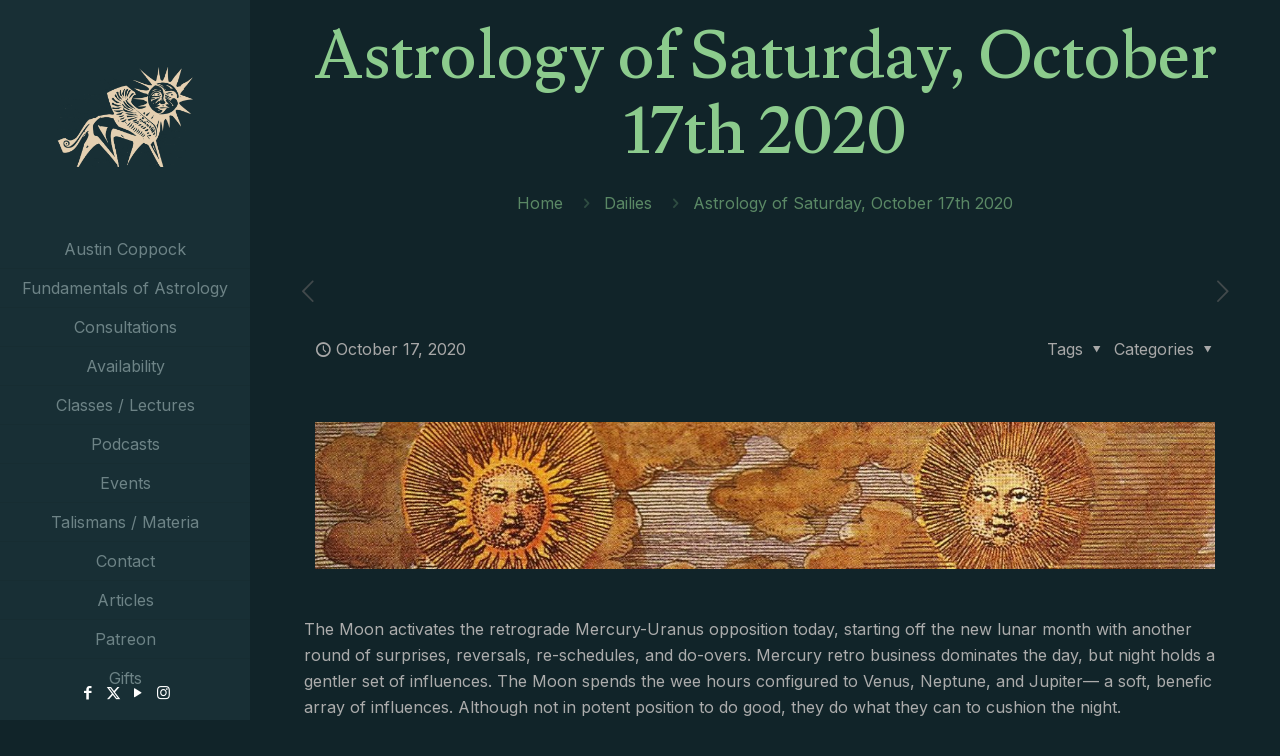

--- FILE ---
content_type: text/html; charset=UTF-8
request_url: https://austincoppock.com/astrology-of-saturday-october-17th-2020/
body_size: 37250
content:
<!DOCTYPE html>
<html lang="en-US" class="no-js " itemscope itemtype="https://schema.org/Article" >

<head>

<meta charset="UTF-8" />
				<script>document.documentElement.className = document.documentElement.className + ' yes-js js_active js'</script>
			<meta name='robots' content='index, follow, max-image-preview:large, max-snippet:-1, max-video-preview:-1' />
	<style>img:is([sizes="auto" i], [sizes^="auto," i]) { contain-intrinsic-size: 3000px 1500px }</style>
	<meta property="og:image" content="https://austincoppock.com/wp-content/uploads/2016/12/15820865_10211581513083407_2062751762_o.jpg"/>
<meta property="og:url" content="https://austincoppock.com/astrology-of-saturday-october-17th-2020/"/>
<meta property="og:type" content="article"/>
<meta property="og:title" content="Astrology of Saturday, October 17th 2020"/>
<meta property="og:description" content="The Moon activates the retrograde Mercury-Uranus opposition today, starting off the new lunar month with another round of surprises, reversals, re-schedules, and do-overs. Mercury retro business […]"/>
<link rel="alternate" hreflang="en-US" href="https://austincoppock.com/astrology-of-saturday-october-17th-2020/"/>
<meta name="format-detection" content="telephone=no">
<meta name="viewport" content="width=device-width, initial-scale=1, maximum-scale=1" />
<meta name="theme-color" content="#ffffff" media="(prefers-color-scheme: light)">
<meta name="theme-color" content="#ffffff" media="(prefers-color-scheme: dark)">
<!-- Start of Judge.me Core -->
<script data-cfasync='false' class='jdgm-settings-script'>window.jdgmSettings={"pagination":5,"disable_web_reviews":false,"badge_no_review_text":"No reviews","badge_n_reviews_text":"{{ n }} review/reviews","badge_star_color":"#8dca8d","hide_badge_preview_if_no_reviews":true,"badge_hide_text":false,"enforce_center_preview_badge":false,"widget_title":"Customer Reviews","widget_open_form_text":"Write a review","widget_close_form_text":"Cancel review","widget_refresh_page_text":"Refresh page","widget_summary_text":"Based on {{ number_of_reviews }} review/reviews","widget_no_review_text":"Be the first to write a review","widget_name_field_text":"Name","widget_verified_name_field_text":"Verified Name (public)","widget_name_placeholder_text":"Enter your name (public)","widget_required_field_error_text":"This field is required.","widget_email_field_text":"Email","widget_verified_email_field_text":"Verified Email (private, can not be edited)","widget_email_placeholder_text":"Enter your email (private)","widget_email_field_error_text":"Please enter a valid email address.","widget_rating_field_text":"Rating","widget_review_title_field_text":"Review Title","widget_review_title_placeholder_text":"Give your review a title","widget_review_body_field_text":"Review","widget_review_body_placeholder_text":"Write your comments here","widget_pictures_field_text":"Picture/Video (optional)","widget_submit_review_text":"Submit Review","widget_submit_verified_review_text":"Submit Verified Review","widget_submit_success_msg_with_auto_publish":"Thank you! Please refresh the page in a few moments to see your review. You can remove or edit your review by logging into \u003ca href='https://judge.me/login' target='_blank' rel='nofollow noopener'\u003eJudge.me\u003c/a\u003e","widget_submit_success_msg_no_auto_publish":"Thank you! Your review will be published as soon as it is approved by the shop admin. You can remove or edit your review by logging into \u003ca href='https://judge.me/login' target='_blank' rel='nofollow noopener'\u003eJudge.me\u003c/a\u003e","widget_show_default_reviews_out_of_total_text":"Showing {{ n_reviews_shown }} out of {{ n_reviews }} reviews.","widget_show_all_link_text":"Show all","widget_show_less_link_text":"Show less","widget_author_said_text":"{{ reviewer_name }} said:","widget_days_text":"{{ n }} days ago","widget_weeks_text":"{{ n }} week/weeks ago","widget_months_text":"{{ n }} month/months ago","widget_years_text":"{{ n }} year/years ago","widget_yesterday_text":"Yesterday","widget_today_text":"Today","widget_replied_text":"\u003e\u003e {{ shop_name }} replied:","widget_read_more_text":"View Full Article","widget_rating_filter_see_all_text":"See all reviews","widget_sorting_most_recent_text":"Most Recent","widget_sorting_highest_rating_text":"Highest Rating","widget_sorting_lowest_rating_text":"Lowest Rating","widget_sorting_with_pictures_text":"Only Pictures","widget_sorting_most_helpful_text":"Most Helpful","widget_open_question_form_text":"Ask a question","widget_reviews_subtab_text":"Reviews","widget_questions_subtab_text":"Questions","widget_question_label_text":"Question","widget_answer_label_text":"Answer","widget_question_placeholder_text":"Write your question here","widget_submit_question_text":"Submit Question","widget_question_submit_success_text":"Thank you for your question! We will notify you once it gets answered.","widget_star_color":"#8dca8d","verified_badge_text":"Verified","verified_badge_placement":"left-of-reviewer-name","widget_hide_border":false,"widget_social_share":false,"widget_thumb":false,"widget_review_location_show":false,"widget_location_format":"country_iso_code","all_reviews_include_out_of_store_products":true,"all_reviews_out_of_store_text":"(out of store)","all_reviews_product_name_prefix_text":"about","enable_review_pictures":true,"enable_question_anwser":false,"default_sort_method":"highest-rating","widget_product_reviews_subtab_text":"Product Reviews","widget_shop_reviews_subtab_text":"Shop Reviews","widget_sorting_pictures_first_text":"Pictures First","floating_tab_button_name":"★ Judge.me Reviews","floating_tab_title":"Let customers speak for us","floating_tab_url":"","floating_tab_url_enabled":false,"all_reviews_text_badge_text":"Customers rate us {{ shop.metafields.judgeme.all_reviews_rating | round: 1 }}/5 based on {{ shop.metafields.judgeme.all_reviews_count }} reviews.","all_reviews_text_badge_text_branded_style":"{{ shop.metafields.judgeme.all_reviews_rating | round: 1 }} out of 5 stars based on {{ shop.metafields.judgeme.all_reviews_count }} reviews","all_reviews_text_badge_url":"","featured_carousel_title":"Let customers speak for us","featured_carousel_count_text":"from {{ n }} reviews","featured_carousel_url":"","verified_count_badge_url":"","widget_pagination_use_custom_color":true,"widget_star_use_custom_color":true,"picture_reminder_submit_button":"Upload Pictures","widget_sorting_videos_first_text":"Videos First","widget_review_pending_text":"Pending","remove_microdata_snippet":false,"preview_badge_no_question_text":"No questions","preview_badge_n_question_text":"{{ number_of_questions }} question/questions","widget_search_bar_placeholder":"Search reviews","widget_sorting_verified_only_text":"Verified only","featured_carousel_verified_badge_enable":true,"featured_carousel_more_reviews_button_text":"View Full Article reviews","featured_carousel_view_product_button_text":"View product","all_reviews_page_load_more_text":"Load More Reviews","widget_advanced_speed_features":5,"widget_public_name_text":"displayed publicly like","default_reviewer_name_has_non_latin":true,"widget_reviewer_anonymous":"Anonymous","medals_widget_title":"Judge.me Review Medals","widget_invalid_yt_video_url_error_text":"Not a YouTube video URL","widget_max_length_field_error_text":"Please enter no more than {0} characters.","widget_show_country_flag":true,"widget_verified_by_shop_text":"Verified by Shop","widget_load_with_code_splitting":true,"widget_ugc_title":"Made by us, Shared by you","widget_ugc_subtitle":"Tag us to see your picture featured in our page","widget_ugc_primary_button_text":"Buy Now","widget_ugc_secondary_button_text":"Load More","widget_ugc_reviews_button_text":"View Reviews","widget_primary_color":"#8dca8d","widget_summary_average_rating_text":"{{ average_rating }} out of 5","widget_media_grid_title":"Customer photos \u0026 videos","widget_media_grid_see_more_text":"See more","widget_round_style":true,"widget_show_product_medals":false,"widget_verified_by_judgeme_text":"Verified by Judge.me","widget_verified_by_judgeme_text_in_store_medals":"Verified by Judge.me","widget_media_field_exceed_quantity_message":"Sorry, we can only accept {{ max_media }} for one review.","widget_media_field_exceed_limit_message":"{{ file_name }} is too large, please select a {{ media_type }} less than {{ size_limit }}MB.","widget_review_submitted_text":"Review Submitted!","widget_question_submitted_text":"Question Submitted!","widget_close_form_text_question":"Cancel","widget_write_your_answer_here_text":"Write your answer here","widget_show_collected_by_judgeme":false,"widget_collected_by_judgeme_text":"collected by Judge.me","widget_pagination_type":"load_more","widget_load_more_text":"Load More","widget_load_more_color":"#e4d0b1","widget_full_review_text":"Full Review","widget_read_more_reviews_text":"Read More Reviews","widget_read_questions_text":"Read Questions","widget_questions_and_answers_text":"Questions \u0026 Answers","widget_verified_by_text":"Verified by","widget_number_of_reviews_text":"{{ number_of_reviews }} reviews","widget_back_button_text":"Back","widget_next_button_text":"Next","widget_custom_forms_filter_button":"Filters","custom_forms_style":"vertical","how_reviews_are_collected":"How reviews are collected?","widget_gdpr_statement":"How we use your data: We’ll only contact you about the review you left, and only if necessary. By submitting your review, you agree to Judge.me’s \u003ca href='https://judge.me/terms' target='_blank' rel='nofollow noopener'\u003eterms\u003c/a\u003e, \u003ca href='https://judge.me/privacy' target='_blank' rel='nofollow noopener'\u003eprivacy\u003c/a\u003e and \u003ca href='https://judge.me/content-policy' target='_blank' rel='nofollow noopener'\u003econtent\u003c/a\u003e policies.","platform":"woocommerce","branding_url":"https://judge.me/reviews","branding_text":"Powered by Judge.me","locale":"en","reply_name":"Austin Coppock","widget_version":"3.0","footer":true,"autopublish":true,"review_dates":true,"enable_custom_form":false,"can_be_branded":true};</script> <style class='jdgm-settings-style'>.jdgm-xx{left:0}:root{--jdgm-primary-color:#8dca8d;--jdgm-secondary-color:rgba(141,202,141,0.1);--jdgm-star-color:#8dca8d;--jdgm-write-review-text-color:white;--jdgm-write-review-bg-color:#8dca8d;--jdgm-paginate-color:#e4d0b1;--jdgm-border-radius:10}.jdgm-histogram__bar-content{background-color:#8dca8d}.jdgm-rev[data-verified-buyer=true] .jdgm-rev__icon.jdgm-rev__icon:after,.jdgm-rev__buyer-badge.jdgm-rev__buyer-badge{color:white;background-color:#8dca8d}.jdgm-review-widget--small .jdgm-gallery.jdgm-gallery .jdgm-gallery__thumbnail-link:nth-child(8) .jdgm-gallery__thumbnail-wrapper.jdgm-gallery__thumbnail-wrapper:before{content:"See more"}@media only screen and (min-width: 768px){.jdgm-gallery.jdgm-gallery .jdgm-gallery__thumbnail-link:nth-child(8) .jdgm-gallery__thumbnail-wrapper.jdgm-gallery__thumbnail-wrapper:before{content:"See more"}}.jdgm-preview-badge .jdgm-star.jdgm-star{color:#8dca8d}.jdgm-prev-badge[data-average-rating='0.00']{display:none !important}.jdgm-author-all-initials{display:none !important}.jdgm-author-last-initial{display:none !important}.jdgm-rev-widg__title{visibility:hidden}.jdgm-rev-widg__summary-text{visibility:hidden}.jdgm-prev-badge__text{visibility:hidden}.jdgm-rev__replier:before{content:'austincoppock.com'}.jdgm-rev__prod-link-prefix:before{content:'about'}.jdgm-rev__out-of-store-text:before{content:'(out of store)'}@media only screen and (min-width: 768px){.jdgm-rev__pics .jdgm-rev_all-rev-page-picture-separator,.jdgm-rev__pics .jdgm-rev__product-picture{display:none}}@media only screen and (max-width: 768px){.jdgm-rev__pics .jdgm-rev_all-rev-page-picture-separator,.jdgm-rev__pics .jdgm-rev__product-picture{display:none}}
</style><style class='jdgm-miracle-styles'>
  @-webkit-keyframes jdgm-spin{0%{-webkit-transform:rotate(0deg);-ms-transform:rotate(0deg);transform:rotate(0deg)}100%{-webkit-transform:rotate(359deg);-ms-transform:rotate(359deg);transform:rotate(359deg)}}@keyframes jdgm-spin{0%{-webkit-transform:rotate(0deg);-ms-transform:rotate(0deg);transform:rotate(0deg)}100%{-webkit-transform:rotate(359deg);-ms-transform:rotate(359deg);transform:rotate(359deg)}}@font-face{font-family:'JudgemeStar';src:url("[data-uri]") format("woff");font-weight:normal;font-style:normal}.jdgm-star{font-family:'JudgemeStar';display:inline !important;text-decoration:none !important;padding:0 4px 0 0 !important;margin:0 !important;font-weight:bold;opacity:1;-webkit-font-smoothing:antialiased;-moz-osx-font-smoothing:grayscale}.jdgm-star:hover{opacity:1}.jdgm-star:last-of-type{padding:0 !important}.jdgm-star.jdgm--on:before{content:"\e000"}.jdgm-star.jdgm--off:before{content:"\e001"}.jdgm-star.jdgm--half:before{content:"\e002"}.jdgm-widget *{margin:0;line-height:1.4;-webkit-box-sizing:border-box;-moz-box-sizing:border-box;box-sizing:border-box;-webkit-overflow-scrolling:touch}.jdgm-hidden{display:none !important;visibility:hidden !important}.jdgm-temp-hidden{display:none}.jdgm-spinner{width:40px;height:40px;margin:auto;border-radius:50%;border-top:2px solid #eee;border-right:2px solid #eee;border-bottom:2px solid #eee;border-left:2px solid #ccc;-webkit-animation:jdgm-spin 0.8s infinite linear;animation:jdgm-spin 0.8s infinite linear}.jdgm-prev-badge{display:block !important}

</style>

<script data-cfasync='false' class='jdgm-script'>
!function(e){window.jdgm=window.jdgm||{},jdgm.CDN_HOST="https://cdn.judge.me/",
jdgm.docReady=function(d){(e.attachEvent?"complete"===e.readyState:"loading"!==e.readyState)?
setTimeout(d,0):e.addEventListener("DOMContentLoaded",d)},jdgm.loadCSS=function(d,t,o,a){
!o&&jdgm.loadCSS.requestedUrls.indexOf(d)>=0||(jdgm.loadCSS.requestedUrls.push(d),
(a=e.createElement("link")).rel="stylesheet",a.class="jdgm-stylesheet",a.media="nope!",
a.href=d,a.onload=function(){this.media="all",t&&setTimeout(t)},e.body.appendChild(a))},
jdgm.loadCSS.requestedUrls=[],jdgm.docReady(function(){(window.jdgmLoadCSS||e.querySelectorAll(
".jdgm-widget, .jdgm-all-reviews-page").length>0)&&(jdgmSettings.widget_load_with_code_splitting?
parseFloat(jdgmSettings.widget_version)>=3?jdgm.loadCSS(jdgm.CDN_HOST+"widget_v3/base.css"):
jdgm.loadCSS(jdgm.CDN_HOST+"widget/base.css"):jdgm.loadCSS(jdgm.CDN_HOST+"shopify_v2.css"))})}(document);
</script>
<script async data-cfasync="false" type="text/javascript" src="https://cdn.judge.me/loader.js"></script>
<noscript><link rel="stylesheet" type="text/css" media="all" href="https://cdn.judge.me/shopify_v2.css"></noscript>
<!-- End of Judge.me Core -->

	<!-- This site is optimized with the Yoast SEO plugin v26.6 - https://yoast.com/wordpress/plugins/seo/ -->
	<title>Astrology of Saturday, October 17th 2020 - Austin Coppock</title>
	<link rel="canonical" href="https://austincoppock.com/astrology-of-saturday-october-17th-2020/" />
	<meta property="og:locale" content="en_US" />
	<meta property="og:type" content="article" />
	<meta property="og:title" content="Astrology of Saturday, October 17th 2020 - Austin Coppock" />
	<meta property="og:description" content="The Moon activates the retrograde Mercury-Uranus opposition today, starting off the new lunar month with another round of surprises, reversals, re-schedules, and do-overs. Mercury retro business […]" />
	<meta property="og:url" content="https://austincoppock.com/astrology-of-saturday-october-17th-2020/" />
	<meta property="og:site_name" content="Austin Coppock" />
	<meta property="article:publisher" content="https://www.facebook.com/austincoppockesoteric" />
	<meta property="article:published_time" content="2020-10-17T13:00:24+00:00" />
	<meta property="og:image" content="https://austincoppock.com/wp-content/uploads/2016/12/15820865_10211581513083407_2062751762_o.jpg" />
	<meta property="og:image:width" content="1361" />
	<meta property="og:image:height" content="222" />
	<meta property="og:image:type" content="image/jpeg" />
	<meta name="author" content="West Ardere" />
	<meta name="twitter:card" content="summary_large_image" />
	<meta name="twitter:creator" content="@AustinRCoppock" />
	<meta name="twitter:site" content="@AustinRCoppock" />
	<meta name="twitter:label1" content="Written by" />
	<meta name="twitter:data1" content="West Ardere" />
	<meta name="twitter:label2" content="Est. reading time" />
	<meta name="twitter:data2" content="1 minute" />
	<script type="application/ld+json" class="yoast-schema-graph">{"@context":"https://schema.org","@graph":[{"@type":"WebPage","@id":"https://austincoppock.com/astrology-of-saturday-october-17th-2020/","url":"https://austincoppock.com/astrology-of-saturday-october-17th-2020/","name":"Astrology of Saturday, October 17th 2020 - Austin Coppock","isPartOf":{"@id":"https://austincoppock.com/#website"},"primaryImageOfPage":{"@id":"https://austincoppock.com/astrology-of-saturday-october-17th-2020/#primaryimage"},"image":{"@id":"https://austincoppock.com/astrology-of-saturday-october-17th-2020/#primaryimage"},"thumbnailUrl":"https://austincoppock.com/wp-content/uploads/2016/12/15820865_10211581513083407_2062751762_o.jpg","datePublished":"2020-10-17T13:00:24+00:00","author":{"@id":"https://austincoppock.com/#/schema/person/3d3ad2ce0f31ac7b9b2e6aa783a6802a"},"breadcrumb":{"@id":"https://austincoppock.com/astrology-of-saturday-october-17th-2020/#breadcrumb"},"inLanguage":"en-US","potentialAction":[{"@type":"ReadAction","target":["https://austincoppock.com/astrology-of-saturday-october-17th-2020/"]}]},{"@type":"ImageObject","inLanguage":"en-US","@id":"https://austincoppock.com/astrology-of-saturday-october-17th-2020/#primaryimage","url":"https://austincoppock.com/wp-content/uploads/2016/12/15820865_10211581513083407_2062751762_o.jpg","contentUrl":"https://austincoppock.com/wp-content/uploads/2016/12/15820865_10211581513083407_2062751762_o.jpg","width":1361,"height":222},{"@type":"BreadcrumbList","@id":"https://austincoppock.com/astrology-of-saturday-october-17th-2020/#breadcrumb","itemListElement":[{"@type":"ListItem","position":1,"name":"Home","item":"https://austincoppock.com/"},{"@type":"ListItem","position":2,"name":"Astrology of Saturday, October 17th 2020"}]},{"@type":"WebSite","@id":"https://austincoppock.com/#website","url":"https://austincoppock.com/","name":"Austin Coppock","description":"Astrologer, Presenter, Author","potentialAction":[{"@type":"SearchAction","target":{"@type":"EntryPoint","urlTemplate":"https://austincoppock.com/?s={search_term_string}"},"query-input":{"@type":"PropertyValueSpecification","valueRequired":true,"valueName":"search_term_string"}}],"inLanguage":"en-US"},{"@type":"Person","@id":"https://austincoppock.com/#/schema/person/3d3ad2ce0f31ac7b9b2e6aa783a6802a","name":"West Ardere","image":{"@type":"ImageObject","inLanguage":"en-US","@id":"https://austincoppock.com/#/schema/person/image/","url":"https://secure.gravatar.com/avatar/f17d3a3db31cf2ab03a441b4b8d4ebf8d46a1b8c53a74e9a148d49827a86c00f?s=96&d=mm&r=g","contentUrl":"https://secure.gravatar.com/avatar/f17d3a3db31cf2ab03a441b4b8d4ebf8d46a1b8c53a74e9a148d49827a86c00f?s=96&d=mm&r=g","caption":"West Ardere"},"url":"https://austincoppock.com/author/west-ardere/"}]}</script>
	<!-- / Yoast SEO plugin. -->


<link rel='dns-prefetch' href='//fonts.googleapis.com' />
		<!-- This site uses the Google Analytics by ExactMetrics plugin v8.11.0 - Using Analytics tracking - https://www.exactmetrics.com/ -->
		<!-- Note: ExactMetrics is not currently configured on this site. The site owner needs to authenticate with Google Analytics in the ExactMetrics settings panel. -->
					<!-- No tracking code set -->
				<!-- / Google Analytics by ExactMetrics -->
		<script type="text/javascript">
/* <![CDATA[ */
window._wpemojiSettings = {"baseUrl":"https:\/\/s.w.org\/images\/core\/emoji\/16.0.1\/72x72\/","ext":".png","svgUrl":"https:\/\/s.w.org\/images\/core\/emoji\/16.0.1\/svg\/","svgExt":".svg","source":{"concatemoji":"https:\/\/austincoppock.com\/wp-includes\/js\/wp-emoji-release.min.js?ver=6.8.3"}};
/*! This file is auto-generated */
!function(s,n){var o,i,e;function c(e){try{var t={supportTests:e,timestamp:(new Date).valueOf()};sessionStorage.setItem(o,JSON.stringify(t))}catch(e){}}function p(e,t,n){e.clearRect(0,0,e.canvas.width,e.canvas.height),e.fillText(t,0,0);var t=new Uint32Array(e.getImageData(0,0,e.canvas.width,e.canvas.height).data),a=(e.clearRect(0,0,e.canvas.width,e.canvas.height),e.fillText(n,0,0),new Uint32Array(e.getImageData(0,0,e.canvas.width,e.canvas.height).data));return t.every(function(e,t){return e===a[t]})}function u(e,t){e.clearRect(0,0,e.canvas.width,e.canvas.height),e.fillText(t,0,0);for(var n=e.getImageData(16,16,1,1),a=0;a<n.data.length;a++)if(0!==n.data[a])return!1;return!0}function f(e,t,n,a){switch(t){case"flag":return n(e,"\ud83c\udff3\ufe0f\u200d\u26a7\ufe0f","\ud83c\udff3\ufe0f\u200b\u26a7\ufe0f")?!1:!n(e,"\ud83c\udde8\ud83c\uddf6","\ud83c\udde8\u200b\ud83c\uddf6")&&!n(e,"\ud83c\udff4\udb40\udc67\udb40\udc62\udb40\udc65\udb40\udc6e\udb40\udc67\udb40\udc7f","\ud83c\udff4\u200b\udb40\udc67\u200b\udb40\udc62\u200b\udb40\udc65\u200b\udb40\udc6e\u200b\udb40\udc67\u200b\udb40\udc7f");case"emoji":return!a(e,"\ud83e\udedf")}return!1}function g(e,t,n,a){var r="undefined"!=typeof WorkerGlobalScope&&self instanceof WorkerGlobalScope?new OffscreenCanvas(300,150):s.createElement("canvas"),o=r.getContext("2d",{willReadFrequently:!0}),i=(o.textBaseline="top",o.font="600 32px Arial",{});return e.forEach(function(e){i[e]=t(o,e,n,a)}),i}function t(e){var t=s.createElement("script");t.src=e,t.defer=!0,s.head.appendChild(t)}"undefined"!=typeof Promise&&(o="wpEmojiSettingsSupports",i=["flag","emoji"],n.supports={everything:!0,everythingExceptFlag:!0},e=new Promise(function(e){s.addEventListener("DOMContentLoaded",e,{once:!0})}),new Promise(function(t){var n=function(){try{var e=JSON.parse(sessionStorage.getItem(o));if("object"==typeof e&&"number"==typeof e.timestamp&&(new Date).valueOf()<e.timestamp+604800&&"object"==typeof e.supportTests)return e.supportTests}catch(e){}return null}();if(!n){if("undefined"!=typeof Worker&&"undefined"!=typeof OffscreenCanvas&&"undefined"!=typeof URL&&URL.createObjectURL&&"undefined"!=typeof Blob)try{var e="postMessage("+g.toString()+"("+[JSON.stringify(i),f.toString(),p.toString(),u.toString()].join(",")+"));",a=new Blob([e],{type:"text/javascript"}),r=new Worker(URL.createObjectURL(a),{name:"wpTestEmojiSupports"});return void(r.onmessage=function(e){c(n=e.data),r.terminate(),t(n)})}catch(e){}c(n=g(i,f,p,u))}t(n)}).then(function(e){for(var t in e)n.supports[t]=e[t],n.supports.everything=n.supports.everything&&n.supports[t],"flag"!==t&&(n.supports.everythingExceptFlag=n.supports.everythingExceptFlag&&n.supports[t]);n.supports.everythingExceptFlag=n.supports.everythingExceptFlag&&!n.supports.flag,n.DOMReady=!1,n.readyCallback=function(){n.DOMReady=!0}}).then(function(){return e}).then(function(){var e;n.supports.everything||(n.readyCallback(),(e=n.source||{}).concatemoji?t(e.concatemoji):e.wpemoji&&e.twemoji&&(t(e.twemoji),t(e.wpemoji)))}))}((window,document),window._wpemojiSettings);
/* ]]> */
</script>
<style id='wp-emoji-styles-inline-css' type='text/css'>

	img.wp-smiley, img.emoji {
		display: inline !important;
		border: none !important;
		box-shadow: none !important;
		height: 1em !important;
		width: 1em !important;
		margin: 0 0.07em !important;
		vertical-align: -0.1em !important;
		background: none !important;
		padding: 0 !important;
	}
</style>
<link rel='stylesheet' id='wp-block-library-css' href='https://austincoppock.com/wp-includes/css/dist/block-library/style.min.css?ver=6.8.3' type='text/css' media='all' />
<style id='classic-theme-styles-inline-css' type='text/css'>
/*! This file is auto-generated */
.wp-block-button__link{color:#fff;background-color:#32373c;border-radius:9999px;box-shadow:none;text-decoration:none;padding:calc(.667em + 2px) calc(1.333em + 2px);font-size:1.125em}.wp-block-file__button{background:#32373c;color:#fff;text-decoration:none}
</style>
<link rel='stylesheet' id='wc-memberships-blocks-css' href='https://austincoppock.com/wp-content/plugins/woocommerce-memberships/assets/css/blocks/wc-memberships-blocks.min.css?ver=1.27.4' type='text/css' media='all' />
<link rel='stylesheet' id='jquery-selectBox-css' href='https://austincoppock.com/wp-content/plugins/yith-woocommerce-wishlist/assets/css/jquery.selectBox.css?ver=1.2.0' type='text/css' media='all' />
<link rel='stylesheet' id='woocommerce_prettyPhoto_css-css' href='//austincoppock.com/wp-content/plugins/woocommerce/assets/css/prettyPhoto.css?ver=3.1.6' type='text/css' media='all' />
<link rel='stylesheet' id='yith-wcwl-main-css' href='https://austincoppock.com/wp-content/plugins/yith-woocommerce-wishlist/assets/css/style.css?ver=4.11.0' type='text/css' media='all' />
<style id='yith-wcwl-main-inline-css' type='text/css'>
 :root { --rounded-corners-radius: 16px; --add-to-cart-rounded-corners-radius: 16px; --feedback-duration: 3s } 
 :root { --rounded-corners-radius: 16px; --add-to-cart-rounded-corners-radius: 16px; --feedback-duration: 3s } 
</style>
<style id='powerpress-player-block-style-inline-css' type='text/css'>


</style>
<style id='global-styles-inline-css' type='text/css'>
:root{--wp--preset--aspect-ratio--square: 1;--wp--preset--aspect-ratio--4-3: 4/3;--wp--preset--aspect-ratio--3-4: 3/4;--wp--preset--aspect-ratio--3-2: 3/2;--wp--preset--aspect-ratio--2-3: 2/3;--wp--preset--aspect-ratio--16-9: 16/9;--wp--preset--aspect-ratio--9-16: 9/16;--wp--preset--color--black: #000000;--wp--preset--color--cyan-bluish-gray: #abb8c3;--wp--preset--color--white: #ffffff;--wp--preset--color--pale-pink: #f78da7;--wp--preset--color--vivid-red: #cf2e2e;--wp--preset--color--luminous-vivid-orange: #ff6900;--wp--preset--color--luminous-vivid-amber: #fcb900;--wp--preset--color--light-green-cyan: #7bdcb5;--wp--preset--color--vivid-green-cyan: #00d084;--wp--preset--color--pale-cyan-blue: #8ed1fc;--wp--preset--color--vivid-cyan-blue: #0693e3;--wp--preset--color--vivid-purple: #9b51e0;--wp--preset--gradient--vivid-cyan-blue-to-vivid-purple: linear-gradient(135deg,rgba(6,147,227,1) 0%,rgb(155,81,224) 100%);--wp--preset--gradient--light-green-cyan-to-vivid-green-cyan: linear-gradient(135deg,rgb(122,220,180) 0%,rgb(0,208,130) 100%);--wp--preset--gradient--luminous-vivid-amber-to-luminous-vivid-orange: linear-gradient(135deg,rgba(252,185,0,1) 0%,rgba(255,105,0,1) 100%);--wp--preset--gradient--luminous-vivid-orange-to-vivid-red: linear-gradient(135deg,rgba(255,105,0,1) 0%,rgb(207,46,46) 100%);--wp--preset--gradient--very-light-gray-to-cyan-bluish-gray: linear-gradient(135deg,rgb(238,238,238) 0%,rgb(169,184,195) 100%);--wp--preset--gradient--cool-to-warm-spectrum: linear-gradient(135deg,rgb(74,234,220) 0%,rgb(151,120,209) 20%,rgb(207,42,186) 40%,rgb(238,44,130) 60%,rgb(251,105,98) 80%,rgb(254,248,76) 100%);--wp--preset--gradient--blush-light-purple: linear-gradient(135deg,rgb(255,206,236) 0%,rgb(152,150,240) 100%);--wp--preset--gradient--blush-bordeaux: linear-gradient(135deg,rgb(254,205,165) 0%,rgb(254,45,45) 50%,rgb(107,0,62) 100%);--wp--preset--gradient--luminous-dusk: linear-gradient(135deg,rgb(255,203,112) 0%,rgb(199,81,192) 50%,rgb(65,88,208) 100%);--wp--preset--gradient--pale-ocean: linear-gradient(135deg,rgb(255,245,203) 0%,rgb(182,227,212) 50%,rgb(51,167,181) 100%);--wp--preset--gradient--electric-grass: linear-gradient(135deg,rgb(202,248,128) 0%,rgb(113,206,126) 100%);--wp--preset--gradient--midnight: linear-gradient(135deg,rgb(2,3,129) 0%,rgb(40,116,252) 100%);--wp--preset--font-size--small: 13px;--wp--preset--font-size--medium: 20px;--wp--preset--font-size--large: 36px;--wp--preset--font-size--x-large: 42px;--wp--preset--spacing--20: 0.44rem;--wp--preset--spacing--30: 0.67rem;--wp--preset--spacing--40: 1rem;--wp--preset--spacing--50: 1.5rem;--wp--preset--spacing--60: 2.25rem;--wp--preset--spacing--70: 3.38rem;--wp--preset--spacing--80: 5.06rem;--wp--preset--shadow--natural: 6px 6px 9px rgba(0, 0, 0, 0.2);--wp--preset--shadow--deep: 12px 12px 50px rgba(0, 0, 0, 0.4);--wp--preset--shadow--sharp: 6px 6px 0px rgba(0, 0, 0, 0.2);--wp--preset--shadow--outlined: 6px 6px 0px -3px rgba(255, 255, 255, 1), 6px 6px rgba(0, 0, 0, 1);--wp--preset--shadow--crisp: 6px 6px 0px rgba(0, 0, 0, 1);}:where(.is-layout-flex){gap: 0.5em;}:where(.is-layout-grid){gap: 0.5em;}body .is-layout-flex{display: flex;}.is-layout-flex{flex-wrap: wrap;align-items: center;}.is-layout-flex > :is(*, div){margin: 0;}body .is-layout-grid{display: grid;}.is-layout-grid > :is(*, div){margin: 0;}:where(.wp-block-columns.is-layout-flex){gap: 2em;}:where(.wp-block-columns.is-layout-grid){gap: 2em;}:where(.wp-block-post-template.is-layout-flex){gap: 1.25em;}:where(.wp-block-post-template.is-layout-grid){gap: 1.25em;}.has-black-color{color: var(--wp--preset--color--black) !important;}.has-cyan-bluish-gray-color{color: var(--wp--preset--color--cyan-bluish-gray) !important;}.has-white-color{color: var(--wp--preset--color--white) !important;}.has-pale-pink-color{color: var(--wp--preset--color--pale-pink) !important;}.has-vivid-red-color{color: var(--wp--preset--color--vivid-red) !important;}.has-luminous-vivid-orange-color{color: var(--wp--preset--color--luminous-vivid-orange) !important;}.has-luminous-vivid-amber-color{color: var(--wp--preset--color--luminous-vivid-amber) !important;}.has-light-green-cyan-color{color: var(--wp--preset--color--light-green-cyan) !important;}.has-vivid-green-cyan-color{color: var(--wp--preset--color--vivid-green-cyan) !important;}.has-pale-cyan-blue-color{color: var(--wp--preset--color--pale-cyan-blue) !important;}.has-vivid-cyan-blue-color{color: var(--wp--preset--color--vivid-cyan-blue) !important;}.has-vivid-purple-color{color: var(--wp--preset--color--vivid-purple) !important;}.has-black-background-color{background-color: var(--wp--preset--color--black) !important;}.has-cyan-bluish-gray-background-color{background-color: var(--wp--preset--color--cyan-bluish-gray) !important;}.has-white-background-color{background-color: var(--wp--preset--color--white) !important;}.has-pale-pink-background-color{background-color: var(--wp--preset--color--pale-pink) !important;}.has-vivid-red-background-color{background-color: var(--wp--preset--color--vivid-red) !important;}.has-luminous-vivid-orange-background-color{background-color: var(--wp--preset--color--luminous-vivid-orange) !important;}.has-luminous-vivid-amber-background-color{background-color: var(--wp--preset--color--luminous-vivid-amber) !important;}.has-light-green-cyan-background-color{background-color: var(--wp--preset--color--light-green-cyan) !important;}.has-vivid-green-cyan-background-color{background-color: var(--wp--preset--color--vivid-green-cyan) !important;}.has-pale-cyan-blue-background-color{background-color: var(--wp--preset--color--pale-cyan-blue) !important;}.has-vivid-cyan-blue-background-color{background-color: var(--wp--preset--color--vivid-cyan-blue) !important;}.has-vivid-purple-background-color{background-color: var(--wp--preset--color--vivid-purple) !important;}.has-black-border-color{border-color: var(--wp--preset--color--black) !important;}.has-cyan-bluish-gray-border-color{border-color: var(--wp--preset--color--cyan-bluish-gray) !important;}.has-white-border-color{border-color: var(--wp--preset--color--white) !important;}.has-pale-pink-border-color{border-color: var(--wp--preset--color--pale-pink) !important;}.has-vivid-red-border-color{border-color: var(--wp--preset--color--vivid-red) !important;}.has-luminous-vivid-orange-border-color{border-color: var(--wp--preset--color--luminous-vivid-orange) !important;}.has-luminous-vivid-amber-border-color{border-color: var(--wp--preset--color--luminous-vivid-amber) !important;}.has-light-green-cyan-border-color{border-color: var(--wp--preset--color--light-green-cyan) !important;}.has-vivid-green-cyan-border-color{border-color: var(--wp--preset--color--vivid-green-cyan) !important;}.has-pale-cyan-blue-border-color{border-color: var(--wp--preset--color--pale-cyan-blue) !important;}.has-vivid-cyan-blue-border-color{border-color: var(--wp--preset--color--vivid-cyan-blue) !important;}.has-vivid-purple-border-color{border-color: var(--wp--preset--color--vivid-purple) !important;}.has-vivid-cyan-blue-to-vivid-purple-gradient-background{background: var(--wp--preset--gradient--vivid-cyan-blue-to-vivid-purple) !important;}.has-light-green-cyan-to-vivid-green-cyan-gradient-background{background: var(--wp--preset--gradient--light-green-cyan-to-vivid-green-cyan) !important;}.has-luminous-vivid-amber-to-luminous-vivid-orange-gradient-background{background: var(--wp--preset--gradient--luminous-vivid-amber-to-luminous-vivid-orange) !important;}.has-luminous-vivid-orange-to-vivid-red-gradient-background{background: var(--wp--preset--gradient--luminous-vivid-orange-to-vivid-red) !important;}.has-very-light-gray-to-cyan-bluish-gray-gradient-background{background: var(--wp--preset--gradient--very-light-gray-to-cyan-bluish-gray) !important;}.has-cool-to-warm-spectrum-gradient-background{background: var(--wp--preset--gradient--cool-to-warm-spectrum) !important;}.has-blush-light-purple-gradient-background{background: var(--wp--preset--gradient--blush-light-purple) !important;}.has-blush-bordeaux-gradient-background{background: var(--wp--preset--gradient--blush-bordeaux) !important;}.has-luminous-dusk-gradient-background{background: var(--wp--preset--gradient--luminous-dusk) !important;}.has-pale-ocean-gradient-background{background: var(--wp--preset--gradient--pale-ocean) !important;}.has-electric-grass-gradient-background{background: var(--wp--preset--gradient--electric-grass) !important;}.has-midnight-gradient-background{background: var(--wp--preset--gradient--midnight) !important;}.has-small-font-size{font-size: var(--wp--preset--font-size--small) !important;}.has-medium-font-size{font-size: var(--wp--preset--font-size--medium) !important;}.has-large-font-size{font-size: var(--wp--preset--font-size--large) !important;}.has-x-large-font-size{font-size: var(--wp--preset--font-size--x-large) !important;}
:where(.wp-block-post-template.is-layout-flex){gap: 1.25em;}:where(.wp-block-post-template.is-layout-grid){gap: 1.25em;}
:where(.wp-block-columns.is-layout-flex){gap: 2em;}:where(.wp-block-columns.is-layout-grid){gap: 2em;}
:root :where(.wp-block-pullquote){font-size: 1.5em;line-height: 1.6;}
</style>
<link rel='stylesheet' id='contact-form-7-css' href='https://austincoppock.com/wp-content/plugins/contact-form-7/includes/css/styles.css?ver=6.1.4' type='text/css' media='all' />
<link rel='stylesheet' id='woocommerce-layout-css' href='https://austincoppock.com/wp-content/plugins/woocommerce/assets/css/woocommerce-layout.css?ver=10.4.3' type='text/css' media='all' />
<link rel='stylesheet' id='woocommerce-smallscreen-css' href='https://austincoppock.com/wp-content/plugins/woocommerce/assets/css/woocommerce-smallscreen.css?ver=10.4.3' type='text/css' media='only screen and (max-width: 768px)' />
<link rel='stylesheet' id='woocommerce-general-css' href='https://austincoppock.com/wp-content/plugins/woocommerce/assets/css/woocommerce.css?ver=10.4.3' type='text/css' media='all' />
<style id='woocommerce-inline-inline-css' type='text/css'>
.woocommerce form .form-row .required { visibility: visible; }
</style>
<link rel='stylesheet' id='wc-memberships-frontend-css' href='https://austincoppock.com/wp-content/plugins/woocommerce-memberships/assets/css/frontend/wc-memberships-frontend.min.css?ver=1.27.4' type='text/css' media='all' />
<link rel='stylesheet' id='mfn-be-css' href='https://austincoppock.com/wp-content/themes/betheme/css/be.css?ver=28.2.1' type='text/css' media='all' />
<link rel='stylesheet' id='mfn-animations-css' href='https://austincoppock.com/wp-content/themes/betheme/assets/animations/animations.min.css?ver=28.2.1' type='text/css' media='all' />
<link rel='stylesheet' id='mfn-font-awesome-css' href='https://austincoppock.com/wp-content/themes/betheme/fonts/fontawesome/fontawesome.css?ver=28.2.1' type='text/css' media='all' />
<link rel='stylesheet' id='mfn-responsive-css' href='https://austincoppock.com/wp-content/themes/betheme/css/responsive.css?ver=28.2.1' type='text/css' media='all' />
<link rel='stylesheet' id='mfn-fonts-css' href='https://fonts.googleapis.com/css?family=Inter%3A1%2C300%2C400%2C400italic%2C500%2C600%2C700%2C700italic%7CGulzar%3A1%2C300%2C400%2C400italic%2C500%2C600%2C700%2C700italic%7CRoboto%3A1%2C300%2C400%2C400italic%2C500%2C600%2C700%2C700italic&#038;display=swap&#038;ver=6.8.3' type='text/css' media='all' />
<link rel='stylesheet' id='mfn-swiper-css' href='https://austincoppock.com/wp-content/themes/betheme/css/scripts/swiper.css?ver=28.2.1' type='text/css' media='' />
<link rel='stylesheet' id='mfn-woo-css' href='https://austincoppock.com/wp-content/themes/betheme/css/woocommerce.css?ver=28.2.1' type='text/css' media='all' />
<style id='mfn-dynamic-inline-css' type='text/css'>
html{background-color:#112429}#Wrapper,#Content,.mfn-popup .mfn-popup-content,.mfn-off-canvas-sidebar .mfn-off-canvas-content-wrapper,.mfn-cart-holder,.mfn-header-login,#Top_bar .search_wrapper,#Top_bar .top_bar_right .mfn-live-search-box,.column_livesearch .mfn-live-search-wrapper,.column_livesearch .mfn-live-search-box{background-color:#112429}.layout-boxed.mfn-bebuilder-header.mfn-ui #Wrapper .mfn-only-sample-content{background-color:#112429}body:not(.template-slider) #Header{min-height:0px}body.header-below:not(.template-slider) #Header{padding-top:0px}.has-search-overlay.search-overlay-opened #search-overlay{background-color:rgba(0,0,0,0.6)}.elementor-page.elementor-default #Content .the_content .section_wrapper{max-width:100%}.elementor-page.elementor-default #Content .section.the_content{width:100%}.elementor-page.elementor-default #Content .section_wrapper .the_content_wrapper{margin-left:0;margin-right:0;width:100%}body,span.date_label,.timeline_items li h3 span,input[type="date"],input[type="text"],input[type="password"],input[type="tel"],input[type="email"],input[type="url"],textarea,select,.offer_li .title h3,.mfn-menu-item-megamenu{font-family:"Inter",-apple-system,BlinkMacSystemFont,"Segoe UI",Roboto,Oxygen-Sans,Ubuntu,Cantarell,"Helvetica Neue",sans-serif}.lead,.big{font-family:"Inter",-apple-system,BlinkMacSystemFont,"Segoe UI",Roboto,Oxygen-Sans,Ubuntu,Cantarell,"Helvetica Neue",sans-serif}#menu > ul > li > a,#overlay-menu ul li a{font-family:"Inter",-apple-system,BlinkMacSystemFont,"Segoe UI",Roboto,Oxygen-Sans,Ubuntu,Cantarell,"Helvetica Neue",sans-serif}#Subheader .title{font-family:"Gulzar",-apple-system,BlinkMacSystemFont,"Segoe UI",Roboto,Oxygen-Sans,Ubuntu,Cantarell,"Helvetica Neue",sans-serif}h1,h2,h3,h4,.text-logo #logo{font-family:"Gulzar",-apple-system,BlinkMacSystemFont,"Segoe UI",Roboto,Oxygen-Sans,Ubuntu,Cantarell,"Helvetica Neue",sans-serif}h5,h6{font-family:"Roboto",-apple-system,BlinkMacSystemFont,"Segoe UI",Roboto,Oxygen-Sans,Ubuntu,Cantarell,"Helvetica Neue",sans-serif}blockquote{font-family:"Gulzar",-apple-system,BlinkMacSystemFont,"Segoe UI",Roboto,Oxygen-Sans,Ubuntu,Cantarell,"Helvetica Neue",sans-serif}.chart_box .chart .num,.counter .desc_wrapper .number-wrapper,.how_it_works .image .number,.pricing-box .plan-header .price,.quick_fact .number-wrapper,.woocommerce .product div.entry-summary .price{font-family:"Gulzar",-apple-system,BlinkMacSystemFont,"Segoe UI",Roboto,Oxygen-Sans,Ubuntu,Cantarell,"Helvetica Neue",sans-serif}body,.mfn-menu-item-megamenu{font-size:16px;line-height:26px;font-weight:400;letter-spacing:0px}.lead,.big{font-size:17px;line-height:28px;font-weight:500;letter-spacing:0px}#menu > ul > li > a,#overlay-menu ul li a{font-size:16px;font-weight:400;letter-spacing:0px}#overlay-menu ul li a{line-height:24px}#Subheader .title{font-size:70px;line-height:75px;font-weight:500;letter-spacing:0px}h1,.text-logo #logo{font-size:70px;line-height:75px;font-weight:500;letter-spacing:0px}h2{font-size:55px;line-height:60px;font-weight:500;letter-spacing:0px}h3,.woocommerce ul.products li.product h3,.woocommerce #customer_login h2{font-size:36px;line-height:42px;font-weight:500;letter-spacing:0px}h4,.woocommerce .woocommerce-order-details__title,.woocommerce .wc-bacs-bank-details-heading,.woocommerce .woocommerce-customer-details h2{font-size:24px;line-height:32px;font-weight:500;letter-spacing:0px}h5{font-size:20px;line-height:30px;font-weight:500;letter-spacing:0px}h6{font-size:14px;line-height:24px;font-weight:500;letter-spacing:0px}#Intro .intro-title{font-size:70px;line-height:75px;font-weight:500;letter-spacing:0px}@media only screen and (min-width:768px) and (max-width:959px){body,.mfn-menu-item-megamenu{font-size:14px;line-height:22px;font-weight:400;letter-spacing:0px}.lead,.big{font-size:14px;line-height:24px;font-weight:500;letter-spacing:0px}#menu > ul > li > a,#overlay-menu ul li a{font-size:14px;font-weight:400;letter-spacing:0px}#overlay-menu ul li a{line-height:21px}#Subheader .title{font-size:60px;line-height:64px;font-weight:500;letter-spacing:0px}h1,.text-logo #logo{font-size:60px;line-height:64px;font-weight:500;letter-spacing:0px}h2{font-size:47px;line-height:51px;font-weight:500;letter-spacing:0px}h3,.woocommerce ul.products li.product h3,.woocommerce #customer_login h2{font-size:31px;line-height:36px;font-weight:500;letter-spacing:0px}h4,.woocommerce .woocommerce-order-details__title,.woocommerce .wc-bacs-bank-details-heading,.woocommerce .woocommerce-customer-details h2{font-size:20px;line-height:27px;font-weight:500;letter-spacing:0px}h5{font-size:17px;line-height:26px;font-weight:500;letter-spacing:0px}h6{font-size:13px;line-height:20px;font-weight:500;letter-spacing:0px}#Intro .intro-title{font-size:60px;line-height:64px;font-weight:500;letter-spacing:0px}blockquote{font-size:15px}.chart_box .chart .num{font-size:45px;line-height:45px}.counter .desc_wrapper .number-wrapper{font-size:45px;line-height:45px}.counter .desc_wrapper .title{font-size:14px;line-height:18px}.faq .question .title{font-size:14px}.fancy_heading .title{font-size:38px;line-height:38px}.offer .offer_li .desc_wrapper .title h3{font-size:32px;line-height:32px}.offer_thumb_ul li.offer_thumb_li .desc_wrapper .title h3{font-size:32px;line-height:32px}.pricing-box .plan-header h2{font-size:27px;line-height:27px}.pricing-box .plan-header .price > span{font-size:40px;line-height:40px}.pricing-box .plan-header .price sup.currency{font-size:18px;line-height:18px}.pricing-box .plan-header .price sup.period{font-size:14px;line-height:14px}.quick_fact .number-wrapper{font-size:80px;line-height:80px}.trailer_box .desc h2{font-size:27px;line-height:27px}.widget > h3{font-size:17px;line-height:20px}}@media only screen and (min-width:480px) and (max-width:767px){body,.mfn-menu-item-megamenu{font-size:13px;line-height:20px;font-weight:400;letter-spacing:0px}.lead,.big{font-size:13px;line-height:21px;font-weight:500;letter-spacing:0px}#menu > ul > li > a,#overlay-menu ul li a{font-size:13px;font-weight:400;letter-spacing:0px}#overlay-menu ul li a{line-height:19.5px}#Subheader .title{font-size:53px;line-height:56px;font-weight:500;letter-spacing:0px}h1,.text-logo #logo{font-size:53px;line-height:56px;font-weight:500;letter-spacing:0px}h2{font-size:41px;line-height:45px;font-weight:500;letter-spacing:0px}h3,.woocommerce ul.products li.product h3,.woocommerce #customer_login h2{font-size:27px;line-height:32px;font-weight:500;letter-spacing:0px}h4,.woocommerce .woocommerce-order-details__title,.woocommerce .wc-bacs-bank-details-heading,.woocommerce .woocommerce-customer-details h2{font-size:18px;line-height:24px;font-weight:500;letter-spacing:0px}h5{font-size:15px;line-height:23px;font-weight:500;letter-spacing:0px}h6{font-size:13px;line-height:19px;font-weight:500;letter-spacing:0px}#Intro .intro-title{font-size:53px;line-height:56px;font-weight:500;letter-spacing:0px}blockquote{font-size:14px}.chart_box .chart .num{font-size:40px;line-height:40px}.counter .desc_wrapper .number-wrapper{font-size:40px;line-height:40px}.counter .desc_wrapper .title{font-size:13px;line-height:16px}.faq .question .title{font-size:13px}.fancy_heading .title{font-size:34px;line-height:34px}.offer .offer_li .desc_wrapper .title h3{font-size:28px;line-height:28px}.offer_thumb_ul li.offer_thumb_li .desc_wrapper .title h3{font-size:28px;line-height:28px}.pricing-box .plan-header h2{font-size:24px;line-height:24px}.pricing-box .plan-header .price > span{font-size:34px;line-height:34px}.pricing-box .plan-header .price sup.currency{font-size:16px;line-height:16px}.pricing-box .plan-header .price sup.period{font-size:13px;line-height:13px}.quick_fact .number-wrapper{font-size:70px;line-height:70px}.trailer_box .desc h2{font-size:24px;line-height:24px}.widget > h3{font-size:16px;line-height:19px}}@media only screen and (max-width:479px){body,.mfn-menu-item-megamenu{font-size:13px;line-height:19px;font-weight:400;letter-spacing:0px}.lead,.big{font-size:13px;line-height:19px;font-weight:500;letter-spacing:0px}#menu > ul > li > a,#overlay-menu ul li a{font-size:13px;font-weight:400;letter-spacing:0px}#overlay-menu ul li a{line-height:19.5px}#Subheader .title{font-size:42px;line-height:45px;font-weight:500;letter-spacing:0px}h1,.text-logo #logo{font-size:42px;line-height:45px;font-weight:500;letter-spacing:0px}h2{font-size:33px;line-height:36px;font-weight:500;letter-spacing:0px}h3,.woocommerce ul.products li.product h3,.woocommerce #customer_login h2{font-size:22px;line-height:25px;font-weight:500;letter-spacing:0px}h4,.woocommerce .woocommerce-order-details__title,.woocommerce .wc-bacs-bank-details-heading,.woocommerce .woocommerce-customer-details h2{font-size:14px;line-height:19px;font-weight:500;letter-spacing:0px}h5{font-size:13px;line-height:19px;font-weight:500;letter-spacing:0px}h6{font-size:13px;line-height:19px;font-weight:500;letter-spacing:0px}#Intro .intro-title{font-size:42px;line-height:45px;font-weight:500;letter-spacing:0px}blockquote{font-size:13px}.chart_box .chart .num{font-size:35px;line-height:35px}.counter .desc_wrapper .number-wrapper{font-size:35px;line-height:35px}.counter .desc_wrapper .title{font-size:13px;line-height:26px}.faq .question .title{font-size:13px}.fancy_heading .title{font-size:30px;line-height:30px}.offer .offer_li .desc_wrapper .title h3{font-size:26px;line-height:26px}.offer_thumb_ul li.offer_thumb_li .desc_wrapper .title h3{font-size:26px;line-height:26px}.pricing-box .plan-header h2{font-size:21px;line-height:21px}.pricing-box .plan-header .price > span{font-size:32px;line-height:32px}.pricing-box .plan-header .price sup.currency{font-size:14px;line-height:14px}.pricing-box .plan-header .price sup.period{font-size:13px;line-height:13px}.quick_fact .number-wrapper{font-size:60px;line-height:60px}.trailer_box .desc h2{font-size:21px;line-height:21px}.widget > h3{font-size:15px;line-height:18px}}.with_aside .sidebar.columns{width:23%}.with_aside .sections_group{width:77%}.aside_both .sidebar.columns{width:18%}.aside_both .sidebar.sidebar-1{margin-left:-82%}.aside_both .sections_group{width:64%;margin-left:18%}@media only screen and (min-width:1240px){#Wrapper,.with_aside .content_wrapper{max-width:1140px}body.layout-boxed.mfn-header-scrolled .mfn-header-tmpl.mfn-sticky-layout-width{max-width:1140px;left:0;right:0;margin-left:auto;margin-right:auto}body.layout-boxed:not(.mfn-header-scrolled) .mfn-header-tmpl.mfn-header-layout-width,body.layout-boxed .mfn-header-tmpl.mfn-header-layout-width:not(.mfn-hasSticky){max-width:1140px;left:0;right:0;margin-left:auto;margin-right:auto}body.layout-boxed.mfn-bebuilder-header.mfn-ui .mfn-only-sample-content{max-width:1140px;margin-left:auto;margin-right:auto}.section_wrapper,.container{max-width:1120px}.layout-boxed.header-boxed #Top_bar.is-sticky{max-width:1140px}}@media only screen and (max-width:767px){#Wrapper{max-width:calc(100% - 67px)}.content_wrapper .section_wrapper,.container,.four.columns .widget-area{max-width:550px !important;padding-left:33px;padding-right:33px}}body{--mfn-button-font-family:inherit;--mfn-button-font-size:16px;--mfn-button-font-weight:400;--mfn-button-font-style:inherit;--mfn-button-letter-spacing:0px;--mfn-button-padding:16px 20px 16px 20px;--mfn-button-border-width:0;--mfn-button-border-radius:5px 5px 5px 5px;--mfn-button-gap:10px;--mfn-button-transition:0.2s;--mfn-button-color:#747474;--mfn-button-color-hover:#747474;--mfn-button-bg:#f7f7f7;--mfn-button-bg-hover:#eaeaea;--mfn-button-border-color:transparent;--mfn-button-border-color-hover:transparent;--mfn-button-icon-color:#747474;--mfn-button-icon-color-hover:#747474;--mfn-button-box-shadow:unset;--mfn-button-theme-color:#ffffff;--mfn-button-theme-color-hover:#ffffff;--mfn-button-theme-bg:#8ccb8d;--mfn-button-theme-bg-hover:#7fbe80;--mfn-button-theme-border-color:transparent;--mfn-button-theme-border-color-hover:transparent;--mfn-button-theme-icon-color:#ffffff;--mfn-button-theme-icon-color-hover:#ffffff;--mfn-button-theme-box-shadow:unset;--mfn-button-shop-color:#ffffff;--mfn-button-shop-color-hover:#ffffff;--mfn-button-shop-bg:#8ccb8d;--mfn-button-shop-bg-hover:#7fbe80;--mfn-button-shop-border-color:transparent;--mfn-button-shop-border-color-hover:transparent;--mfn-button-shop-icon-color:#626262;--mfn-button-shop-icon-color-hover:#626262;--mfn-button-shop-box-shadow:unset;--mfn-button-action-color:#ffffff;--mfn-button-action-color-hover:#ffffff;--mfn-button-action-bg:#0089f7;--mfn-button-action-bg-hover:#007cea;--mfn-button-action-border-color:transparent;--mfn-button-action-border-color-hover:transparent;--mfn-button-action-icon-color:#626262;--mfn-button-action-icon-color-hover:#626262;--mfn-button-action-box-shadow:unset;--mfn-product-list-gallery-slider-arrow-bg:#fff;--mfn-product-list-gallery-slider-arrow-bg-hover:#fff;--mfn-product-list-gallery-slider-arrow-color:#000;--mfn-product-list-gallery-slider-arrow-color-hover:#000;--mfn-product-list-gallery-slider-dots-bg:rgba(0,0,0,0.3);--mfn-product-list-gallery-slider-dots-bg-active:#000;--mfn-product-list-gallery-slider-padination-bg:transparent;--mfn-product-list-gallery-slider-dots-size:8px;--mfn-product-list-gallery-slider-nav-border-radius:0px;--mfn-product-list-gallery-slider-nav-offset:0px;--mfn-product-list-gallery-slider-dots-gap:5px}@media only screen and (max-width:959px){body{}}@media only screen and (max-width:768px){body{}}.mfn-cookies,.mfn-cookies-reopen{--mfn-gdpr2-container-text-color:#626262;--mfn-gdpr2-container-strong-color:#07070a;--mfn-gdpr2-container-bg:#ffffff;--mfn-gdpr2-container-overlay:rgba(25,37,48,0.6);--mfn-gdpr2-details-box-bg:#fbfbfb;--mfn-gdpr2-details-switch-bg:#00032a;--mfn-gdpr2-details-switch-bg-active:#5acb65;--mfn-gdpr2-tabs-text-color:#07070a;--mfn-gdpr2-tabs-text-color-active:#0089f7;--mfn-gdpr2-tabs-border:rgba(8,8,14,0.1);--mfn-gdpr2-buttons-box-bg:#fbfbfb;--mfn-gdpr2-reopen-background:#fff;--mfn-gdpr2-reopen-color:#222}#Top_bar #logo,.header-fixed #Top_bar #logo,.header-plain #Top_bar #logo,.header-transparent #Top_bar #logo{height:100px;line-height:100px;padding:50px 0}.logo-overflow #Top_bar:not(.is-sticky) .logo{height:200px}#Top_bar .menu > li > a{padding:70px 0}.menu-highlight:not(.header-creative) #Top_bar .menu > li > a{margin:75px 0}.header-plain:not(.menu-highlight) #Top_bar .menu > li > a span:not(.description){line-height:200px}.header-fixed #Top_bar .menu > li > a{padding:85px 0}@media only screen and (max-width:767px){.mobile-header-mini #Top_bar #logo{height:50px!important;line-height:50px!important;margin:5px 0}}#Top_bar #logo img.svg{width:90px}.image_frame,.wp-caption{border-width:0px}.alert{border-radius:0px}#Top_bar .top_bar_right .top-bar-right-input input{width:200px}.mfn-live-search-box .mfn-live-search-list{max-height:300px}input[type="date"],input[type="email"],input[type="number"],input[type="password"],input[type="search"],input[type="tel"],input[type="text"],input[type="url"],select,textarea,.woocommerce .quantity input.qty{border-width:0 0 2px 0;box-shadow:unset;resize:none}.select2-container--default .select2-selection--single,.select2-dropdown,.select2-container--default.select2-container--open .select2-selection--single{border-width:0 0 2px 0}#Side_slide{right:-250px;width:250px}#Side_slide.left{left:-250px}.blog-teaser li .desc-wrapper .desc{background-position-y:-1px}.mfn-free-delivery-info{--mfn-free-delivery-bar:#8ccb8d;--mfn-free-delivery-bg:rgba(0,0,0,0.1);--mfn-free-delivery-achieved:#8ccb8d}#back_to_top{background-color:#7ae7c7}#back_to_top i{color:#ffffff}.mfn-product-list-gallery-slider .mfn-product-list-gallery-slider-arrow{display:flex}@media only screen and ( max-width:767px ){}@media only screen and (min-width:1240px){body:not(.header-simple) #Top_bar #menu{display:block!important}.tr-menu #Top_bar #menu{background:none!important}#Top_bar .menu > li > ul.mfn-megamenu > li{float:left}#Top_bar .menu > li > ul.mfn-megamenu > li.mfn-megamenu-cols-1{width:100%}#Top_bar .menu > li > ul.mfn-megamenu > li.mfn-megamenu-cols-2{width:50%}#Top_bar .menu > li > ul.mfn-megamenu > li.mfn-megamenu-cols-3{width:33.33%}#Top_bar .menu > li > ul.mfn-megamenu > li.mfn-megamenu-cols-4{width:25%}#Top_bar .menu > li > ul.mfn-megamenu > li.mfn-megamenu-cols-5{width:20%}#Top_bar .menu > li > ul.mfn-megamenu > li.mfn-megamenu-cols-6{width:16.66%}#Top_bar .menu > li > ul.mfn-megamenu > li > ul{display:block!important;position:inherit;left:auto;top:auto;border-width:0 1px 0 0}#Top_bar .menu > li > ul.mfn-megamenu > li:last-child > ul{border:0}#Top_bar .menu > li > ul.mfn-megamenu > li > ul li{width:auto}#Top_bar .menu > li > ul.mfn-megamenu a.mfn-megamenu-title{text-transform:uppercase;font-weight:400;background:none}#Top_bar .menu > li > ul.mfn-megamenu a .menu-arrow{display:none}.menuo-right #Top_bar .menu > li > ul.mfn-megamenu{left:0;width:98%!important;margin:0 1%;padding:20px 0}.menuo-right #Top_bar .menu > li > ul.mfn-megamenu-bg{box-sizing:border-box}#Top_bar .menu > li > ul.mfn-megamenu-bg{padding:20px 166px 20px 20px;background-repeat:no-repeat;background-position:right bottom}.rtl #Top_bar .menu > li > ul.mfn-megamenu-bg{padding-left:166px;padding-right:20px;background-position:left bottom}#Top_bar .menu > li > ul.mfn-megamenu-bg > li{background:none}#Top_bar .menu > li > ul.mfn-megamenu-bg > li a{border:none}#Top_bar .menu > li > ul.mfn-megamenu-bg > li > ul{background:none!important;-webkit-box-shadow:0 0 0 0;-moz-box-shadow:0 0 0 0;box-shadow:0 0 0 0}.mm-vertical #Top_bar .container{position:relative}.mm-vertical #Top_bar .top_bar_left{position:static}.mm-vertical #Top_bar .menu > li ul{box-shadow:0 0 0 0 transparent!important;background-image:none}.mm-vertical #Top_bar .menu > li > ul.mfn-megamenu{padding:20px 0}.mm-vertical.header-plain #Top_bar .menu > li > ul.mfn-megamenu{width:100%!important;margin:0}.mm-vertical #Top_bar .menu > li > ul.mfn-megamenu > li{display:table-cell;float:none!important;width:10%;padding:0 15px;border-right:1px solid rgba(0,0,0,0.05)}.mm-vertical #Top_bar .menu > li > ul.mfn-megamenu > li:last-child{border-right-width:0}.mm-vertical #Top_bar .menu > li > ul.mfn-megamenu > li.hide-border{border-right-width:0}.mm-vertical #Top_bar .menu > li > ul.mfn-megamenu > li a{border-bottom-width:0;padding:9px 15px;line-height:120%}.mm-vertical #Top_bar .menu > li > ul.mfn-megamenu a.mfn-megamenu-title{font-weight:700}.rtl .mm-vertical #Top_bar .menu > li > ul.mfn-megamenu > li:first-child{border-right-width:0}.rtl .mm-vertical #Top_bar .menu > li > ul.mfn-megamenu > li:last-child{border-right-width:1px}body.header-shop #Top_bar #menu{display:flex!important;background-color:transparent}.header-shop #Top_bar.is-sticky .top_bar_row_second{display:none}.header-plain:not(.menuo-right) #Header .top_bar_left{width:auto!important}.header-stack.header-center #Top_bar #menu{display:inline-block!important}.header-simple #Top_bar #menu{display:none;height:auto;width:300px;bottom:auto;top:100%;right:1px;position:absolute;margin:0}.header-simple #Header a.responsive-menu-toggle{display:block;right:10px}.header-simple #Top_bar #menu > ul{width:100%;float:left}.header-simple #Top_bar #menu ul li{width:100%;padding-bottom:0;border-right:0;position:relative}.header-simple #Top_bar #menu ul li a{padding:0 20px;margin:0;display:block;height:auto;line-height:normal;border:none}.header-simple #Top_bar #menu ul li a:not(.menu-toggle):after{display:none}.header-simple #Top_bar #menu ul li a span{border:none;line-height:44px;display:inline;padding:0}.header-simple #Top_bar #menu ul li.submenu .menu-toggle{display:block;position:absolute;right:0;top:0;width:44px;height:44px;line-height:44px;font-size:30px;font-weight:300;text-align:center;cursor:pointer;color:#444;opacity:0.33;transform:unset}.header-simple #Top_bar #menu ul li.submenu .menu-toggle:after{content:"+";position:static}.header-simple #Top_bar #menu ul li.hover > .menu-toggle:after{content:"-"}.header-simple #Top_bar #menu ul li.hover a{border-bottom:0}.header-simple #Top_bar #menu ul.mfn-megamenu li .menu-toggle{display:none}.header-simple #Top_bar #menu ul li ul{position:relative!important;left:0!important;top:0;padding:0;margin:0!important;width:auto!important;background-image:none}.header-simple #Top_bar #menu ul li ul li{width:100%!important;display:block;padding:0}.header-simple #Top_bar #menu ul li ul li a{padding:0 20px 0 30px}.header-simple #Top_bar #menu ul li ul li a .menu-arrow{display:none}.header-simple #Top_bar #menu ul li ul li a span{padding:0}.header-simple #Top_bar #menu ul li ul li a span:after{display:none!important}.header-simple #Top_bar .menu > li > ul.mfn-megamenu a.mfn-megamenu-title{text-transform:uppercase;font-weight:400}.header-simple #Top_bar .menu > li > ul.mfn-megamenu > li > ul{display:block!important;position:inherit;left:auto;top:auto}.header-simple #Top_bar #menu ul li ul li ul{border-left:0!important;padding:0;top:0}.header-simple #Top_bar #menu ul li ul li ul li a{padding:0 20px 0 40px}.rtl.header-simple #Top_bar #menu{left:1px;right:auto}.rtl.header-simple #Top_bar a.responsive-menu-toggle{left:10px;right:auto}.rtl.header-simple #Top_bar #menu ul li.submenu .menu-toggle{left:0;right:auto}.rtl.header-simple #Top_bar #menu ul li ul{left:auto!important;right:0!important}.rtl.header-simple #Top_bar #menu ul li ul li a{padding:0 30px 0 20px}.rtl.header-simple #Top_bar #menu ul li ul li ul li a{padding:0 40px 0 20px}.menu-highlight #Top_bar .menu > li{margin:0 2px}.menu-highlight:not(.header-creative) #Top_bar .menu > li > a{padding:0;-webkit-border-radius:5px;border-radius:5px}.menu-highlight #Top_bar .menu > li > a:after{display:none}.menu-highlight #Top_bar .menu > li > a span:not(.description){line-height:50px}.menu-highlight #Top_bar .menu > li > a span.description{display:none}.menu-highlight.header-stack #Top_bar .menu > li > a{margin:10px 0!important}.menu-highlight.header-stack #Top_bar .menu > li > a span:not(.description){line-height:40px}.menu-highlight.header-simple #Top_bar #menu ul li,.menu-highlight.header-creative #Top_bar #menu ul li{margin:0}.menu-highlight.header-simple #Top_bar #menu ul li > a,.menu-highlight.header-creative #Top_bar #menu ul li > a{-webkit-border-radius:0;border-radius:0}.menu-highlight:not(.header-fixed):not(.header-simple) #Top_bar.is-sticky .menu > li > a{margin:10px 0!important;padding:5px 0!important}.menu-highlight:not(.header-fixed):not(.header-simple) #Top_bar.is-sticky .menu > li > a span{line-height:30px!important}.header-modern.menu-highlight.menuo-right .menu_wrapper{margin-right:20px}.menu-line-below #Top_bar .menu > li > a:not(.menu-toggle):after{top:auto;bottom:-4px}.menu-line-below #Top_bar.is-sticky .menu > li > a:not(.menu-toggle):after{top:auto;bottom:-4px}.menu-line-below-80 #Top_bar:not(.is-sticky) .menu > li > a:not(.menu-toggle):after{height:4px;left:10%;top:50%;margin-top:20px;width:80%}.menu-line-below-80-1 #Top_bar:not(.is-sticky) .menu > li > a:not(.menu-toggle):after{height:1px;left:10%;top:50%;margin-top:20px;width:80%}.menu-link-color #Top_bar .menu > li > a:not(.menu-toggle):after{display:none!important}.menu-arrow-top #Top_bar .menu > li > a:after{background:none repeat scroll 0 0 rgba(0,0,0,0)!important;border-color:#ccc transparent transparent;border-style:solid;border-width:7px 7px 0;display:block;height:0;left:50%;margin-left:-7px;top:0!important;width:0}.menu-arrow-top #Top_bar.is-sticky .menu > li > a:after{top:0!important}.menu-arrow-bottom #Top_bar .menu > li > a:after{background:none!important;border-color:transparent transparent #ccc;border-style:solid;border-width:0 7px 7px;display:block;height:0;left:50%;margin-left:-7px;top:auto;bottom:0;width:0}.menu-arrow-bottom #Top_bar.is-sticky .menu > li > a:after{top:auto;bottom:0}.menuo-no-borders #Top_bar .menu > li > a span{border-width:0!important}.menuo-no-borders #Header_creative #Top_bar .menu > li > a span{border-bottom-width:0}.menuo-no-borders.header-plain #Top_bar a#header_cart,.menuo-no-borders.header-plain #Top_bar a#search_button,.menuo-no-borders.header-plain #Top_bar .wpml-languages,.menuo-no-borders.header-plain #Top_bar a.action_button{border-width:0}.menuo-right #Top_bar .menu_wrapper{float:right}.menuo-right.header-stack:not(.header-center) #Top_bar .menu_wrapper{margin-right:150px}body.header-creative{padding-left:50px}body.header-creative.header-open{padding-left:250px}body.error404,body.under-construction,body.elementor-maintenance-mode,body.template-blank,body.under-construction.header-rtl.header-creative.header-open{padding-left:0!important;padding-right:0!important}.header-creative.footer-fixed #Footer,.header-creative.footer-sliding #Footer,.header-creative.footer-stick #Footer.is-sticky{box-sizing:border-box;padding-left:50px}.header-open.footer-fixed #Footer,.header-open.footer-sliding #Footer,.header-creative.footer-stick #Footer.is-sticky{padding-left:250px}.header-rtl.header-creative.footer-fixed #Footer,.header-rtl.header-creative.footer-sliding #Footer,.header-rtl.header-creative.footer-stick #Footer.is-sticky{padding-left:0;padding-right:50px}.header-rtl.header-open.footer-fixed #Footer,.header-rtl.header-open.footer-sliding #Footer,.header-rtl.header-creative.footer-stick #Footer.is-sticky{padding-right:250px}#Header_creative{background-color:#fff;position:fixed;width:250px;height:100%;left:-200px;top:0;z-index:9002;-webkit-box-shadow:2px 0 4px 2px rgba(0,0,0,.15);box-shadow:2px 0 4px 2px rgba(0,0,0,.15)}#Header_creative .container{width:100%}#Header_creative .creative-wrapper{opacity:0;margin-right:50px}#Header_creative a.creative-menu-toggle{display:block;width:34px;height:34px;line-height:34px;font-size:22px;text-align:center;position:absolute;top:10px;right:8px;border-radius:3px}.admin-bar #Header_creative a.creative-menu-toggle{top:42px}#Header_creative #Top_bar{position:static;width:100%}#Header_creative #Top_bar .top_bar_left{width:100%!important;float:none}#Header_creative #Top_bar .logo{float:none;text-align:center;margin:15px 0}#Header_creative #Top_bar #menu{background-color:transparent}#Header_creative #Top_bar .menu_wrapper{float:none;margin:0 0 30px}#Header_creative #Top_bar .menu > li{width:100%;float:none;position:relative}#Header_creative #Top_bar .menu > li > a{padding:0;text-align:center}#Header_creative #Top_bar .menu > li > a:after{display:none}#Header_creative #Top_bar .menu > li > a span{border-right:0;border-bottom-width:1px;line-height:38px}#Header_creative #Top_bar .menu li ul{left:100%;right:auto;top:0;box-shadow:2px 2px 2px 0 rgba(0,0,0,0.03);-webkit-box-shadow:2px 2px 2px 0 rgba(0,0,0,0.03)}#Header_creative #Top_bar .menu > li > ul.mfn-megamenu{margin:0;width:700px!important}#Header_creative #Top_bar .menu > li > ul.mfn-megamenu > li > ul{left:0}#Header_creative #Top_bar .menu li ul li a{padding-top:9px;padding-bottom:8px}#Header_creative #Top_bar .menu li ul li ul{top:0}#Header_creative #Top_bar .menu > li > a span.description{display:block;font-size:13px;line-height:28px!important;clear:both}.menuo-arrows #Top_bar .menu > li.submenu > a > span:after{content:unset!important}#Header_creative #Top_bar .top_bar_right{width:100%!important;float:left;height:auto;margin-bottom:35px;text-align:center;padding:0 20px;top:0;-webkit-box-sizing:border-box;-moz-box-sizing:border-box;box-sizing:border-box}#Header_creative #Top_bar .top_bar_right:before{content:none}#Header_creative #Top_bar .top_bar_right .top_bar_right_wrapper{flex-wrap:wrap;justify-content:center}#Header_creative #Top_bar .top_bar_right .top-bar-right-icon,#Header_creative #Top_bar .top_bar_right .wpml-languages,#Header_creative #Top_bar .top_bar_right .top-bar-right-button,#Header_creative #Top_bar .top_bar_right .top-bar-right-input{min-height:30px;margin:5px}#Header_creative #Top_bar .search_wrapper{left:100%;top:auto}#Header_creative #Top_bar .banner_wrapper{display:block;text-align:center}#Header_creative #Top_bar .banner_wrapper img{max-width:100%;height:auto;display:inline-block}#Header_creative #Action_bar{display:none;position:absolute;bottom:0;top:auto;clear:both;padding:0 20px;box-sizing:border-box}#Header_creative #Action_bar .contact_details{width:100%;text-align:center;margin-bottom:20px}#Header_creative #Action_bar .contact_details li{padding:0}#Header_creative #Action_bar .social{float:none;text-align:center;padding:5px 0 15px}#Header_creative #Action_bar .social li{margin-bottom:2px}#Header_creative #Action_bar .social-menu{float:none;text-align:center}#Header_creative #Action_bar .social-menu li{border-color:rgba(0,0,0,.1)}#Header_creative .social li a{color:rgba(0,0,0,.5)}#Header_creative .social li a:hover{color:#000}#Header_creative .creative-social{position:absolute;bottom:10px;right:0;width:50px}#Header_creative .creative-social li{display:block;float:none;width:100%;text-align:center;margin-bottom:5px}.header-creative .fixed-nav.fixed-nav-prev{margin-left:50px}.header-creative.header-open .fixed-nav.fixed-nav-prev{margin-left:250px}.menuo-last #Header_creative #Top_bar .menu li.last ul{top:auto;bottom:0}.header-open #Header_creative{left:0}.header-open #Header_creative .creative-wrapper{opacity:1;margin:0!important}.header-open #Header_creative .creative-menu-toggle,.header-open #Header_creative .creative-social{display:none}.header-open #Header_creative #Action_bar{display:block}body.header-rtl.header-creative{padding-left:0;padding-right:50px}.header-rtl #Header_creative{left:auto;right:-200px}.header-rtl #Header_creative .creative-wrapper{margin-left:50px;margin-right:0}.header-rtl #Header_creative a.creative-menu-toggle{left:8px;right:auto}.header-rtl #Header_creative .creative-social{left:0;right:auto}.header-rtl #Footer #back_to_top.sticky{right:125px}.header-rtl #popup_contact{right:70px}.header-rtl #Header_creative #Top_bar .menu li ul{left:auto;right:100%}.header-rtl #Header_creative #Top_bar .search_wrapper{left:auto;right:100%}.header-rtl .fixed-nav.fixed-nav-prev{margin-left:0!important}.header-rtl .fixed-nav.fixed-nav-next{margin-right:50px}body.header-rtl.header-creative.header-open{padding-left:0;padding-right:250px!important}.header-rtl.header-open #Header_creative{left:auto;right:0}.header-rtl.header-open #Footer #back_to_top.sticky{right:325px}.header-rtl.header-open #popup_contact{right:270px}.header-rtl.header-open .fixed-nav.fixed-nav-next{margin-right:250px}#Header_creative.active{left:-1px}.header-rtl #Header_creative.active{left:auto;right:-1px}#Header_creative.active .creative-wrapper{opacity:1;margin:0}.header-creative .vc_row[data-vc-full-width]{padding-left:50px}.header-creative.header-open .vc_row[data-vc-full-width]{padding-left:250px}.header-open .vc_parallax .vc_parallax-inner{left:auto;width:calc(100% - 250px)}.header-open.header-rtl .vc_parallax .vc_parallax-inner{left:0;right:auto}#Header_creative.scroll{height:100%;overflow-y:auto}#Header_creative.scroll:not(.dropdown) .menu li ul{display:none!important}#Header_creative.scroll #Action_bar{position:static}#Header_creative.dropdown{outline:none}#Header_creative.dropdown #Top_bar .menu_wrapper{float:left;width:100%}#Header_creative.dropdown #Top_bar #menu ul li{position:relative;float:left}#Header_creative.dropdown #Top_bar #menu ul li a:not(.menu-toggle):after{display:none}#Header_creative.dropdown #Top_bar #menu ul li a span{line-height:38px;padding:0}#Header_creative.dropdown #Top_bar #menu ul li.submenu .menu-toggle{display:block;position:absolute;right:0;top:0;width:38px;height:38px;line-height:38px;font-size:26px;font-weight:300;text-align:center;cursor:pointer;color:#444;opacity:0.33;z-index:203}#Header_creative.dropdown #Top_bar #menu ul li.submenu .menu-toggle:after{content:"+";position:static}#Header_creative.dropdown #Top_bar #menu ul li.hover > .menu-toggle:after{content:"-"}#Header_creative.dropdown #Top_bar #menu ul.sub-menu li:not(:last-of-type) a{border-bottom:0}#Header_creative.dropdown #Top_bar #menu ul.mfn-megamenu li .menu-toggle{display:none}#Header_creative.dropdown #Top_bar #menu ul li ul{position:relative!important;left:0!important;top:0;padding:0;margin-left:0!important;width:auto!important;background-image:none}#Header_creative.dropdown #Top_bar #menu ul li ul li{width:100%!important}#Header_creative.dropdown #Top_bar #menu ul li ul li a{padding:0 10px;text-align:center}#Header_creative.dropdown #Top_bar #menu ul li ul li a .menu-arrow{display:none}#Header_creative.dropdown #Top_bar #menu ul li ul li a span{padding:0}#Header_creative.dropdown #Top_bar #menu ul li ul li a span:after{display:none!important}#Header_creative.dropdown #Top_bar .menu > li > ul.mfn-megamenu a.mfn-megamenu-title{text-transform:uppercase;font-weight:400}#Header_creative.dropdown #Top_bar .menu > li > ul.mfn-megamenu > li > ul{display:block!important;position:inherit;left:auto;top:auto}#Header_creative.dropdown #Top_bar #menu ul li ul li ul{border-left:0!important;padding:0;top:0}#Header_creative{transition:left .5s ease-in-out,right .5s ease-in-out}#Header_creative .creative-wrapper{transition:opacity .5s ease-in-out,margin 0s ease-in-out .5s}#Header_creative.active .creative-wrapper{transition:opacity .5s ease-in-out,margin 0s ease-in-out}}@media only screen and (min-width:1240px){#Top_bar.is-sticky{position:fixed!important;width:100%;left:0;top:-60px;height:60px;z-index:701;background:#fff;opacity:.97;-webkit-box-shadow:0 2px 5px 0 rgba(0,0,0,0.1);-moz-box-shadow:0 2px 5px 0 rgba(0,0,0,0.1);box-shadow:0 2px 5px 0 rgba(0,0,0,0.1)}.layout-boxed.header-boxed #Top_bar.is-sticky{left:50%;-webkit-transform:translateX(-50%);transform:translateX(-50%)}#Top_bar.is-sticky .top_bar_left,#Top_bar.is-sticky .top_bar_right,#Top_bar.is-sticky .top_bar_right:before{background:none;box-shadow:unset}#Top_bar.is-sticky .logo{width:auto;margin:0 30px 0 20px;padding:0}#Top_bar.is-sticky #logo,#Top_bar.is-sticky .custom-logo-link{padding:5px 0!important;height:50px!important;line-height:50px!important}.logo-no-sticky-padding #Top_bar.is-sticky #logo{height:60px!important;line-height:60px!important}#Top_bar.is-sticky #logo img.logo-main{display:none}#Top_bar.is-sticky #logo img.logo-sticky{display:inline;max-height:35px}.logo-sticky-width-auto #Top_bar.is-sticky #logo img.logo-sticky{width:auto}#Top_bar.is-sticky .menu_wrapper{clear:none}#Top_bar.is-sticky .menu_wrapper .menu > li > a{padding:15px 0}#Top_bar.is-sticky .menu > li > a,#Top_bar.is-sticky .menu > li > a span{line-height:30px}#Top_bar.is-sticky .menu > li > a:after{top:auto;bottom:-4px}#Top_bar.is-sticky .menu > li > a span.description{display:none}#Top_bar.is-sticky .secondary_menu_wrapper,#Top_bar.is-sticky .banner_wrapper{display:none}.header-overlay #Top_bar.is-sticky{display:none}.sticky-dark #Top_bar.is-sticky,.sticky-dark #Top_bar.is-sticky #menu{background:rgba(0,0,0,.8)}.sticky-dark #Top_bar.is-sticky .menu > li:not(.current-menu-item) > a{color:#fff}.sticky-dark #Top_bar.is-sticky .top_bar_right .top-bar-right-icon{color:rgba(255,255,255,.9)}.sticky-dark #Top_bar.is-sticky .top_bar_right .top-bar-right-icon svg .path{stroke:rgba(255,255,255,.9)}.sticky-dark #Top_bar.is-sticky .wpml-languages a.active,.sticky-dark #Top_bar.is-sticky .wpml-languages ul.wpml-lang-dropdown{background:rgba(0,0,0,0.1);border-color:rgba(0,0,0,0.1)}.sticky-white #Top_bar.is-sticky,.sticky-white #Top_bar.is-sticky #menu{background:rgba(255,255,255,.8)}.sticky-white #Top_bar.is-sticky .menu > li:not(.current-menu-item) > a{color:#222}.sticky-white #Top_bar.is-sticky .top_bar_right .top-bar-right-icon{color:rgba(0,0,0,.8)}.sticky-white #Top_bar.is-sticky .top_bar_right .top-bar-right-icon svg .path{stroke:rgba(0,0,0,.8)}.sticky-white #Top_bar.is-sticky .wpml-languages a.active,.sticky-white #Top_bar.is-sticky .wpml-languages ul.wpml-lang-dropdown{background:rgba(255,255,255,0.1);border-color:rgba(0,0,0,0.1)}}@media only screen and (min-width:768px) and (max-width:1240px){.header_placeholder{height:0!important}}@media only screen and (max-width:1239px){#Top_bar #menu{display:none;height:auto;width:300px;bottom:auto;top:100%;right:1px;position:absolute;margin:0}#Top_bar a.responsive-menu-toggle{display:block}#Top_bar #menu > ul{width:100%;float:left}#Top_bar #menu ul li{width:100%;padding-bottom:0;border-right:0;position:relative}#Top_bar #menu ul li a{padding:0 25px;margin:0;display:block;height:auto;line-height:normal;border:none}#Top_bar #menu ul li a:not(.menu-toggle):after{display:none}#Top_bar #menu ul li a span{border:none;line-height:44px;display:inline;padding:0}#Top_bar #menu ul li a span.description{margin:0 0 0 5px}#Top_bar #menu ul li.submenu .menu-toggle{display:block;position:absolute;right:15px;top:0;width:44px;height:44px;line-height:44px;font-size:30px;font-weight:300;text-align:center;cursor:pointer;color:#444;opacity:0.33;transform:unset}#Top_bar #menu ul li.submenu .menu-toggle:after{content:"+";position:static}#Top_bar #menu ul li.hover > .menu-toggle:after{content:"-"}#Top_bar #menu ul li.hover a{border-bottom:0}#Top_bar #menu ul li a span:after{display:none!important}#Top_bar #menu ul.mfn-megamenu li .menu-toggle{display:none}.menuo-arrows.keyboard-support #Top_bar .menu > li.submenu > a:not(.menu-toggle):after,.menuo-arrows:not(.keyboard-support) #Top_bar .menu > li.submenu > a:not(.menu-toggle)::after{display:none !important}#Top_bar #menu ul li ul{position:relative!important;left:0!important;top:0;padding:0;margin-left:0!important;width:auto!important;background-image:none!important;box-shadow:0 0 0 0 transparent!important;-webkit-box-shadow:0 0 0 0 transparent!important}#Top_bar #menu ul li ul li{width:100%!important}#Top_bar #menu ul li ul li a{padding:0 20px 0 35px}#Top_bar #menu ul li ul li a .menu-arrow{display:none}#Top_bar #menu ul li ul li a span{padding:0}#Top_bar #menu ul li ul li a span:after{display:none!important}#Top_bar .menu > li > ul.mfn-megamenu a.mfn-megamenu-title{text-transform:uppercase;font-weight:400}#Top_bar .menu > li > ul.mfn-megamenu > li > ul{display:block!important;position:inherit;left:auto;top:auto}#Top_bar #menu ul li ul li ul{border-left:0!important;padding:0;top:0}#Top_bar #menu ul li ul li ul li a{padding:0 20px 0 45px}#Header #menu > ul > li.current-menu-item > a,#Header #menu > ul > li.current_page_item > a,#Header #menu > ul > li.current-menu-parent > a,#Header #menu > ul > li.current-page-parent > a,#Header #menu > ul > li.current-menu-ancestor > a,#Header #menu > ul > li.current_page_ancestor > a{background:rgba(0,0,0,.02)}.rtl #Top_bar #menu{left:1px;right:auto}.rtl #Top_bar a.responsive-menu-toggle{left:20px;right:auto}.rtl #Top_bar #menu ul li.submenu .menu-toggle{left:15px;right:auto;border-left:none;border-right:1px solid #eee;transform:unset}.rtl #Top_bar #menu ul li ul{left:auto!important;right:0!important}.rtl #Top_bar #menu ul li ul li a{padding:0 30px 0 20px}.rtl #Top_bar #menu ul li ul li ul li a{padding:0 40px 0 20px}.header-stack .menu_wrapper a.responsive-menu-toggle{position:static!important;margin:11px 0!important}.header-stack .menu_wrapper #menu{left:0;right:auto}.rtl.header-stack #Top_bar #menu{left:auto;right:0}.admin-bar #Header_creative{top:32px}.header-creative.layout-boxed{padding-top:85px}.header-creative.layout-full-width #Wrapper{padding-top:60px}#Header_creative{position:fixed;width:100%;left:0!important;top:0;z-index:1001}#Header_creative .creative-wrapper{display:block!important;opacity:1!important}#Header_creative .creative-menu-toggle,#Header_creative .creative-social{display:none!important;opacity:1!important}#Header_creative #Top_bar{position:static;width:100%}#Header_creative #Top_bar .one{display:flex}#Header_creative #Top_bar #logo,#Header_creative #Top_bar .custom-logo-link{height:50px;line-height:50px;padding:5px 0}#Header_creative #Top_bar #logo img.logo-sticky{max-height:40px!important}#Header_creative #logo img.logo-main{display:none}#Header_creative #logo img.logo-sticky{display:inline-block}.logo-no-sticky-padding #Header_creative #Top_bar #logo{height:60px;line-height:60px;padding:0}.logo-no-sticky-padding #Header_creative #Top_bar #logo img.logo-sticky{max-height:60px!important}#Header_creative #Action_bar{display:none}#Header_creative #Top_bar .top_bar_right:before{content:none}#Header_creative.scroll{overflow:visible!important}}body{--mfn-clients-tiles-hover:#8ccb8d;--mfn-icon-box-icon:#8ccb8d;--mfn-section-tabber-nav-active-color:#8ccb8d;--mfn-sliding-box-bg:#8ccb8d;--mfn-woo-body-color:#626262;--mfn-woo-heading-color:#626262;--mfn-woo-themecolor:#8ccb8d;--mfn-woo-bg-themecolor:#8ccb8d;--mfn-woo-border-themecolor:#8ccb8d}#Header_wrapper,#Intro{background-color:#112429}#Subheader{background-color:rgba(17,36,41,1)}.header-classic #Action_bar,.header-fixed #Action_bar,.header-plain #Action_bar,.header-split #Action_bar,.header-shop #Action_bar,.header-shop-split #Action_bar,.header-stack #Action_bar{background-color:#101015}#Sliding-top{background-color:#545454}#Sliding-top a.sliding-top-control{border-right-color:#545454}#Sliding-top.st-center a.sliding-top-control,#Sliding-top.st-left a.sliding-top-control{border-top-color:#545454}#Footer{background-color:#112429}.grid .post-item,.masonry:not(.tiles) .post-item,.photo2 .post .post-desc-wrapper{background-color:transparent}.portfolio_group .portfolio-item .desc{background-color:transparent}.woocommerce ul.products li.product,.shop_slider .shop_slider_ul .shop_slider_li .item_wrapper .desc{background-color:transparent} body,ul.timeline_items,.icon_box a .desc,.icon_box a:hover .desc,.feature_list ul li a,.list_item a,.list_item a:hover,.widget_recent_entries ul li a,.flat_box a,.flat_box a:hover,.story_box .desc,.content_slider.carousel  ul li a .title,.content_slider.flat.description ul li .desc,.content_slider.flat.description ul li a .desc,.post-nav.minimal a i,.mfn-marquee-text .mfn-marquee-item-label{color:#626262}.lead{color:#2e2e2e}.post-nav.minimal a svg{fill:#626262}.themecolor,.opening_hours .opening_hours_wrapper li span,.fancy_heading_icon .icon_top,.fancy_heading_arrows .icon-right-dir,.fancy_heading_arrows .icon-left-dir,.fancy_heading_line .title,.button-love a.mfn-love,.format-link .post-title .icon-link,.pager-single > span,.pager-single a:hover,.widget_meta ul,.widget_pages ul,.widget_rss ul,.widget_mfn_recent_comments ul li:after,.widget_archive ul,.widget_recent_comments ul li:after,.widget_nav_menu ul,.woocommerce ul.products li.product .price,.shop_slider .shop_slider_ul .item_wrapper .price,.woocommerce-page ul.products li.product .price,.widget_price_filter .price_label .from,.widget_price_filter .price_label .to,.woocommerce ul.product_list_widget li .quantity .amount,.woocommerce .product div.entry-summary .price,.woocommerce .product .woocommerce-variation-price .price,.woocommerce .star-rating span,#Error_404 .error_pic i,.style-simple #Filters .filters_wrapper ul li a:hover,.style-simple #Filters .filters_wrapper ul li.current-cat a,.style-simple .quick_fact .title,.mfn-cart-holder .mfn-ch-content .mfn-ch-product .woocommerce-Price-amount,.woocommerce .comment-form-rating p.stars a:before,.wishlist .wishlist-row .price,.search-results .search-item .post-product-price,.progress_icons.transparent .progress_icon.themebg{color:#8ccb8d}.mfn-wish-button.loved:not(.link) .path{fill:#8ccb8d;stroke:#8ccb8d}.themebg,#comments .commentlist > li .reply a.comment-reply-link,#Filters .filters_wrapper ul li a:hover,#Filters .filters_wrapper ul li.current-cat a,.fixed-nav .arrow,.offer_thumb .slider_pagination a:before,.offer_thumb .slider_pagination a.selected:after,.pager .pages a:hover,.pager .pages a.active,.pager .pages span.page-numbers.current,.pager-single span:after,.portfolio_group.exposure .portfolio-item .desc-inner .line,.Recent_posts ul li .desc:after,.Recent_posts ul li .photo .c,.slider_pagination a.selected,.slider_pagination .slick-active a,.slider_pagination a.selected:after,.slider_pagination .slick-active a:after,.testimonials_slider .slider_images,.testimonials_slider .slider_images a:after,.testimonials_slider .slider_images:before,#Top_bar .header-cart-count,#Top_bar .header-wishlist-count,.mfn-footer-stickymenu ul li a .header-wishlist-count,.mfn-footer-stickymenu ul li a .header-cart-count,.widget_categories ul,.widget_mfn_menu ul li a:hover,.widget_mfn_menu ul li.current-menu-item:not(.current-menu-ancestor) > a,.widget_mfn_menu ul li.current_page_item:not(.current_page_ancestor) > a,.widget_product_categories ul,.widget_recent_entries ul li:after,.woocommerce-account table.my_account_orders .order-number a,.woocommerce-MyAccount-navigation ul li.is-active a,.style-simple .accordion .question:after,.style-simple .faq .question:after,.style-simple .icon_box .desc_wrapper .title:before,.style-simple #Filters .filters_wrapper ul li a:after,.style-simple .trailer_box:hover .desc,.tp-bullets.simplebullets.round .bullet.selected,.tp-bullets.simplebullets.round .bullet.selected:after,.tparrows.default,.tp-bullets.tp-thumbs .bullet.selected:after{background-color:#8ccb8d}.Latest_news ul li .photo,.Recent_posts.blog_news ul li .photo,.style-simple .opening_hours .opening_hours_wrapper li label,.style-simple .timeline_items li:hover h3,.style-simple .timeline_items li:nth-child(even):hover h3,.style-simple .timeline_items li:hover .desc,.style-simple .timeline_items li:nth-child(even):hover,.style-simple .offer_thumb .slider_pagination a.selected{border-color:#8ccb8d}a{color:#8ccb8d}a:hover{color:#70ffd5}*::-moz-selection{background-color:#8ccb8d;color:black}*::selection{background-color:#8ccb8d;color:black}.blockquote p.author span,.counter .desc_wrapper .title,.article_box .desc_wrapper p,.team .desc_wrapper p.subtitle,.pricing-box .plan-header p.subtitle,.pricing-box .plan-header .price sup.period,.chart_box p,.fancy_heading .inside,.fancy_heading_line .slogan,.post-meta,.post-meta a,.post-footer,.post-footer a span.label,.pager .pages a,.button-love a .label,.pager-single a,#comments .commentlist > li .comment-author .says,.fixed-nav .desc .date,.filters_buttons li.label,.Recent_posts ul li a .desc .date,.widget_recent_entries ul li .post-date,.tp_recent_tweets .twitter_time,.widget_price_filter .price_label,.shop-filters .woocommerce-result-count,.woocommerce ul.product_list_widget li .quantity,.widget_shopping_cart ul.product_list_widget li dl,.product_meta .posted_in,.woocommerce .shop_table .product-name .variation > dd,.shipping-calculator-button:after,.shop_slider .shop_slider_ul .item_wrapper .price del,.woocommerce .product .entry-summary .woocommerce-product-rating .woocommerce-review-link,.woocommerce .product.style-default .entry-summary .product_meta .tagged_as,.woocommerce .tagged_as,.wishlist .sku_wrapper,.woocommerce .column_product_rating .woocommerce-review-link,.woocommerce #reviews #comments ol.commentlist li .comment-text p.meta .woocommerce-review__verified,.woocommerce #reviews #comments ol.commentlist li .comment-text p.meta .woocommerce-review__dash,.woocommerce #reviews #comments ol.commentlist li .comment-text p.meta .woocommerce-review__published-date,.testimonials_slider .testimonials_slider_ul li .author span,.testimonials_slider .testimonials_slider_ul li .author span a,.Latest_news ul li .desc_footer,.share-simple-wrapper .icons a{color:#a8a8a8}h1,h1 a,h1 a:hover,.text-logo #logo{color:#8ccb8d}h2,h2 a,h2 a:hover{color:#8ccb8d}h3,h3 a,h3 a:hover{color:#8ccb8d}h4,h4 a,h4 a:hover,.style-simple .sliding_box .desc_wrapper h4{color:#8ccb8d}h5,h5 a,h5 a:hover{color:#07242c}h6,h6 a,h6 a:hover,a.content_link .title{color:#8ccb8d}.woocommerce #customer_login h2{color:#8ccb8d} .woocommerce .woocommerce-order-details__title,.woocommerce .wc-bacs-bank-details-heading,.woocommerce .woocommerce-customer-details h2,.woocommerce #respond .comment-reply-title,.woocommerce #reviews #comments ol.commentlist li .comment-text p.meta .woocommerce-review__author{color:#8ccb8d} .dropcap,.highlight:not(.highlight_image){background-color:#8ccb8d}a.mfn-link{color:#656B6F}a.mfn-link-2 span,a:hover.mfn-link-2 span:before,a.hover.mfn-link-2 span:before,a.mfn-link-5 span,a.mfn-link-8:after,a.mfn-link-8:before{background:#8ccb8d}a:hover.mfn-link{color:#8ccb8d}a.mfn-link-2 span:before,a:hover.mfn-link-4:before,a:hover.mfn-link-4:after,a.hover.mfn-link-4:before,a.hover.mfn-link-4:after,a.mfn-link-5:before,a.mfn-link-7:after,a.mfn-link-7:before{background:#8ccb8d}a.mfn-link-6:before{border-bottom-color:#8ccb8d}a.mfn-link svg .path{stroke:#8ccb8d}.column_column ul,.column_column ol,.the_content_wrapper:not(.is-elementor) ul,.the_content_wrapper:not(.is-elementor) ol{color:#737E86}hr.hr_color,.hr_color hr,.hr_dots span{color:#8ccb8d;background:#8ccb8d}.hr_zigzag i{color:#8ccb8d}.highlight-left:after,.highlight-right:after{background:#8ccb8d}@media only screen and (max-width:767px){.highlight-left .wrap:first-child,.highlight-right .wrap:last-child{background:#8ccb8d}}#Header .top_bar_left,.header-classic #Top_bar,.header-plain #Top_bar,.header-stack #Top_bar,.header-split #Top_bar,.header-shop #Top_bar,.header-shop-split #Top_bar,.header-fixed #Top_bar,.header-below #Top_bar,#Header_creative,#Top_bar #menu,.sticky-tb-color #Top_bar.is-sticky{background-color:#182f35}#Top_bar .wpml-languages a.active,#Top_bar .wpml-languages ul.wpml-lang-dropdown{background-color:#182f35}#Top_bar .top_bar_right:before{background-color:#e3e3e3}#Header .top_bar_right{background-color:#f5f5f5}#Top_bar .top_bar_right .top-bar-right-icon,#Top_bar .top_bar_right .top-bar-right-icon svg .path{color:#333333;stroke:#333333}#Top_bar .menu > li > a,#Top_bar #menu ul li.submenu .menu-toggle{color:#6d8386}#Top_bar .menu > li.current-menu-item > a,#Top_bar .menu > li.current_page_item > a,#Top_bar .menu > li.current-menu-parent > a,#Top_bar .menu > li.current-page-parent > a,#Top_bar .menu > li.current-menu-ancestor > a,#Top_bar .menu > li.current-page-ancestor > a,#Top_bar .menu > li.current_page_ancestor > a,#Top_bar .menu > li.hover > a{color:#8ccb8d}#Top_bar .menu > li a:not(.menu-toggle):after{background:#8ccb8d}.menuo-arrows #Top_bar .menu > li.submenu > a > span:not(.description)::after{border-top-color:#6d8386}#Top_bar .menu > li.current-menu-item.submenu > a > span:not(.description)::after,#Top_bar .menu > li.current_page_item.submenu > a > span:not(.description)::after,#Top_bar .menu > li.current-menu-parent.submenu > a > span:not(.description)::after,#Top_bar .menu > li.current-page-parent.submenu > a > span:not(.description)::after,#Top_bar .menu > li.current-menu-ancestor.submenu > a > span:not(.description)::after,#Top_bar .menu > li.current-page-ancestor.submenu > a > span:not(.description)::after,#Top_bar .menu > li.current_page_ancestor.submenu > a > span:not(.description)::after,#Top_bar .menu > li.hover.submenu > a > span:not(.description)::after{border-top-color:#8ccb8d}.menu-highlight #Top_bar #menu > ul > li.current-menu-item > a,.menu-highlight #Top_bar #menu > ul > li.current_page_item > a,.menu-highlight #Top_bar #menu > ul > li.current-menu-parent > a,.menu-highlight #Top_bar #menu > ul > li.current-page-parent > a,.menu-highlight #Top_bar #menu > ul > li.current-menu-ancestor > a,.menu-highlight #Top_bar #menu > ul > li.current-page-ancestor > a,.menu-highlight #Top_bar #menu > ul > li.current_page_ancestor > a,.menu-highlight #Top_bar #menu > ul > li.hover > a{background:#F2F2F2}.menu-arrow-bottom #Top_bar .menu > li > a:after{border-bottom-color:#8ccb8d}.menu-arrow-top #Top_bar .menu > li > a:after{border-top-color:#8ccb8d}.header-plain #Top_bar .menu > li.current-menu-item > a,.header-plain #Top_bar .menu > li.current_page_item > a,.header-plain #Top_bar .menu > li.current-menu-parent > a,.header-plain #Top_bar .menu > li.current-page-parent > a,.header-plain #Top_bar .menu > li.current-menu-ancestor > a,.header-plain #Top_bar .menu > li.current-page-ancestor > a,.header-plain #Top_bar .menu > li.current_page_ancestor > a,.header-plain #Top_bar .menu > li.hover > a,.header-plain #Top_bar .wpml-languages:hover,.header-plain #Top_bar .wpml-languages ul.wpml-lang-dropdown{background:#F2F2F2;color:#8ccb8d}.header-plain #Top_bar .top_bar_right .top-bar-right-icon:hover{background:#F2F2F2}.header-plain #Top_bar,.header-plain #Top_bar .menu > li > a span:not(.description),.header-plain #Top_bar .top_bar_right .top-bar-right-icon,.header-plain #Top_bar .top_bar_right .top-bar-right-button,.header-plain #Top_bar .top_bar_right .top-bar-right-input,.header-plain #Top_bar .wpml-languages{border-color:#f2f2f2}#Top_bar .menu > li ul{background-color:#F2F2F2}#Top_bar .menu > li ul li a{color:#5f5f5f}#Top_bar .menu > li ul li a:hover,#Top_bar .menu > li ul li.hover > a{color:#2e2e2e}.overlay-menu-toggle{color:#8ccb8d !important;background:transparent}#Overlay{background:rgba(140,203,141,0.95)}#overlay-menu ul li a,.header-overlay .overlay-menu-toggle.focus{color:#FFFFFF}#overlay-menu ul li.current-menu-item > a,#overlay-menu ul li.current_page_item > a,#overlay-menu ul li.current-menu-parent > a,#overlay-menu ul li.current-page-parent > a,#overlay-menu ul li.current-menu-ancestor > a,#overlay-menu ul li.current-page-ancestor > a,#overlay-menu ul li.current_page_ancestor > a{color:#B1DCFB}#Top_bar .responsive-menu-toggle,#Header_creative .creative-menu-toggle,#Header_creative .responsive-menu-toggle{color:#8ccb8d;background:transparent}.mfn-footer-stickymenu{background-color:#182f35}.mfn-footer-stickymenu ul li a,.mfn-footer-stickymenu ul li a .path{color:#333333;stroke:#333333}#Side_slide{background-color:#182f35;border-color:#182f35}#Side_slide,#Side_slide #menu ul li.submenu .menu-toggle,#Side_slide .search-wrapper input.field,#Side_slide a:not(.button){color:#ffffff}#Side_slide .extras .extras-wrapper a svg .path{stroke:#ffffff}#Side_slide #menu ul li.hover > .menu-toggle,#Side_slide a.active,#Side_slide a:not(.button):hover{color:#8ccb8d}#Side_slide .extras .extras-wrapper a:hover svg .path{stroke:#8ccb8d}#Side_slide #menu ul li.current-menu-item > a,#Side_slide #menu ul li.current_page_item > a,#Side_slide #menu ul li.current-menu-parent > a,#Side_slide #menu ul li.current-page-parent > a,#Side_slide #menu ul li.current-menu-ancestor > a,#Side_slide #menu ul li.current-page-ancestor > a,#Side_slide #menu ul li.current_page_ancestor > a,#Side_slide #menu ul li.hover > a,#Side_slide #menu ul li:hover > a{color:#8ccb8d}#Action_bar .contact_details{color:#bbbbbb}#Action_bar .contact_details a{color:8ccb8d}#Action_bar .contact_details a:hover{color:#70ffd5}#Action_bar .social li a,#Header_creative .social li a,#Action_bar:not(.creative) .social-menu a{color:#ffffff}#Action_bar .social li a:hover,#Header_creative .social li a:hover,#Action_bar:not(.creative) .social-menu a:hover{color:#70ffd5}#Subheader .title{color:#8ccb8d}#Subheader ul.breadcrumbs li,#Subheader ul.breadcrumbs li a{color:rgba(140,203,141,0.6)}.mfn-footer,.mfn-footer .widget_recent_entries ul li a{color:#ffffff}.mfn-footer a:not(.button,.icon_bar,.mfn-btn,.mfn-option-btn){color:#ffffff}.mfn-footer a:not(.button,.icon_bar,.mfn-btn,.mfn-option-btn):hover{color:#8ccb8d}.mfn-footer h1,.mfn-footer h1 a,.mfn-footer h1 a:hover,.mfn-footer h2,.mfn-footer h2 a,.mfn-footer h2 a:hover,.mfn-footer h3,.mfn-footer h3 a,.mfn-footer h3 a:hover,.mfn-footer h4,.mfn-footer h4 a,.mfn-footer h4 a:hover,.mfn-footer h5,.mfn-footer h5 a,.mfn-footer h5 a:hover,.mfn-footer h6,.mfn-footer h6 a,.mfn-footer h6 a:hover{color:#8ccb8d}.mfn-footer .themecolor,.mfn-footer .widget_meta ul,.mfn-footer .widget_pages ul,.mfn-footer .widget_rss ul,.mfn-footer .widget_mfn_recent_comments ul li:after,.mfn-footer .widget_archive ul,.mfn-footer .widget_recent_comments ul li:after,.mfn-footer .widget_nav_menu ul,.mfn-footer .widget_price_filter .price_label .from,.mfn-footer .widget_price_filter .price_label .to,.mfn-footer .star-rating span{color:#8ccb8d}.mfn-footer .themebg,.mfn-footer .widget_categories ul,.mfn-footer .Recent_posts ul li .desc:after,.mfn-footer .Recent_posts ul li .photo .c,.mfn-footer .widget_recent_entries ul li:after,.mfn-footer .widget_mfn_menu ul li a:hover,.mfn-footer .widget_product_categories ul{background-color:#8ccb8d}.mfn-footer .Recent_posts ul li a .desc .date,.mfn-footer .widget_recent_entries ul li .post-date,.mfn-footer .tp_recent_tweets .twitter_time,.mfn-footer .widget_price_filter .price_label,.mfn-footer .shop-filters .woocommerce-result-count,.mfn-footer ul.product_list_widget li .quantity,.mfn-footer .widget_shopping_cart ul.product_list_widget li dl{color:#a8a8a8}.mfn-footer .footer_copy .social li a,.mfn-footer .footer_copy .social-menu a{color:#ffffff}.mfn-footer .footer_copy .social li a:hover,.mfn-footer .footer_copy .social-menu a:hover{color:#8ccb8d}.mfn-footer .footer_copy{border-top-color:rgba(255,255,255,0.1)}#Sliding-top,#Sliding-top .widget_recent_entries ul li a{color:#cccccc}#Sliding-top a{color:#8ccb8d}#Sliding-top a:hover{color:#8ccb8d}#Sliding-top h1,#Sliding-top h1 a,#Sliding-top h1 a:hover,#Sliding-top h2,#Sliding-top h2 a,#Sliding-top h2 a:hover,#Sliding-top h3,#Sliding-top h3 a,#Sliding-top h3 a:hover,#Sliding-top h4,#Sliding-top h4 a,#Sliding-top h4 a:hover,#Sliding-top h5,#Sliding-top h5 a,#Sliding-top h5 a:hover,#Sliding-top h6,#Sliding-top h6 a,#Sliding-top h6 a:hover{color:#ffffff}#Sliding-top .themecolor,#Sliding-top .widget_meta ul,#Sliding-top .widget_pages ul,#Sliding-top .widget_rss ul,#Sliding-top .widget_mfn_recent_comments ul li:after,#Sliding-top .widget_archive ul,#Sliding-top .widget_recent_comments ul li:after,#Sliding-top .widget_nav_menu ul,#Sliding-top .widget_price_filter .price_label .from,#Sliding-top .widget_price_filter .price_label .to,#Sliding-top .star-rating span{color:#8ccb8d}#Sliding-top .themebg,#Sliding-top .widget_categories ul,#Sliding-top .Recent_posts ul li .desc:after,#Sliding-top .Recent_posts ul li .photo .c,#Sliding-top .widget_recent_entries ul li:after,#Sliding-top .widget_mfn_menu ul li a:hover,#Sliding-top .widget_product_categories ul{background-color:#8ccb8d}#Sliding-top .Recent_posts ul li a .desc .date,#Sliding-top .widget_recent_entries ul li .post-date,#Sliding-top .tp_recent_tweets .twitter_time,#Sliding-top .widget_price_filter .price_label,#Sliding-top .shop-filters .woocommerce-result-count,#Sliding-top ul.product_list_widget li .quantity,#Sliding-top .widget_shopping_cart ul.product_list_widget li dl{color:#a8a8a8}blockquote,blockquote a,blockquote a:hover{color:#444444}.portfolio_group.masonry-hover .portfolio-item .masonry-hover-wrapper .hover-desc,.masonry.tiles .post-item .post-desc-wrapper .post-desc .post-title:after,.masonry.tiles .post-item.no-img,.masonry.tiles .post-item.format-quote,.blog-teaser li .desc-wrapper .desc .post-title:after,.blog-teaser li.no-img,.blog-teaser li.format-quote{background:#ffffff}.image_frame .image_wrapper .image_links a{background:#ffffff;color:#161922;border-color:#ffffff}.image_frame .image_wrapper .image_links a.loading:after{border-color:#161922}.image_frame .image_wrapper .image_links a .path{stroke:#161922}.image_frame .image_wrapper .image_links a.mfn-wish-button.loved .path{fill:#161922;stroke:#161922}.image_frame .image_wrapper .image_links a.mfn-wish-button.loved:hover .path{fill:#0089f7;stroke:#0089f7}.image_frame .image_wrapper .image_links a:hover{background:#ffffff;color:#0089f7;border-color:#ffffff}.image_frame .image_wrapper .image_links a:hover .path{stroke:#0089f7}.image_frame{border-color:#f8f8f8}.image_frame .image_wrapper .mask::after{background:rgba(0,0,0,0.15)}.counter .icon_wrapper i{color:#8ccb8d}.quick_fact .number-wrapper .number{color:#8ccb8d}.mfn-countdown{--mfn-countdown-number-color:#8ccb8d}.progress_bars .bars_list li .bar .progress{background-color:#8ccb8d}a:hover.icon_bar{color:#8ccb8d !important}a.content_link,a:hover.content_link{color:#8ccb8d}a.content_link:before{border-bottom-color:#8ccb8d}a.content_link:after{border-color:#8ccb8d}.mcb-item-contact_box-inner,.mcb-item-info_box-inner,.column_column .get_in_touch,.google-map-contact-wrapper{background-color:#8ccb8d}.google-map-contact-wrapper .get_in_touch:after{border-top-color:#8ccb8d}.timeline_items li h3:before,.timeline_items:after,.timeline .post-item:before{border-color:#8ccb8d}.how_it_works .image_wrapper .number{background:#8ccb8d}.trailer_box .desc .subtitle,.trailer_box.plain .desc .line{background-color:#8ccb8d}.trailer_box.plain .desc .subtitle{color:#8ccb8d}.icon_box .icon_wrapper,.icon_box a .icon_wrapper,.style-simple .icon_box:hover .icon_wrapper{color:#8ccb8d}.icon_box:hover .icon_wrapper:before,.icon_box a:hover .icon_wrapper:before{background-color:#8ccb8d}.list_item.lists_1 .list_left{background-color:#8ccb8d}.list_item .list_left{color:#8ccb8d}.feature_list ul li .icon i{color:#8ccb8d}.feature_list ul li:hover,.feature_list ul li:hover a{background:#8ccb8d}table th{color:#444444}.ui-tabs .ui-tabs-nav li a,.accordion .question > .title,.faq .question > .title,.fake-tabs > ul li a{color:#444444}.ui-tabs .ui-tabs-nav li.ui-state-active a,.accordion .question.active > .title > .acc-icon-plus,.accordion .question.active > .title > .acc-icon-minus,.accordion .question.active > .title,.faq .question.active > .title > .acc-icon-plus,.faq .question.active > .title,.fake-tabs > ul li.active a{color:#8ccb8d}.ui-tabs .ui-tabs-nav li.ui-state-active a:after,.fake-tabs > ul li a:after,.fake-tabs > ul li a .number{background:#8ccb8d}body.table-hover:not(.woocommerce-page) table tr:hover td{background:#8ccb8d}.pricing-box .plan-header .price sup.currency,.pricing-box .plan-header .price > span{color:#8ccb8d}.pricing-box .plan-inside ul li .yes{background:#8ccb8d}.pricing-box-box.pricing-box-featured{background:#8ccb8d}.alert_warning{background:#fef8ea}.alert_warning,.alert_warning a,.alert_warning a:hover,.alert_warning a.close .icon{color:#8a5b20}.alert_warning .path{stroke:#8a5b20}.alert_error{background:#fae9e8}.alert_error,.alert_error a,.alert_error a:hover,.alert_error a.close .icon{color:#962317}.alert_error .path{stroke:#962317}.alert_info{background:#efefef}.alert_info,.alert_info a,.alert_info a:hover,.alert_info a.close .icon{color:#57575b}.alert_info .path{stroke:#57575b}.alert_success{background:#eaf8ef}.alert_success,.alert_success a,.alert_success a:hover,.alert_success a.close .icon{color:#3a8b5b}.alert_success .path{stroke:#3a8b5b}input[type="date"],input[type="email"],input[type="number"],input[type="password"],input[type="search"],input[type="tel"],input[type="text"],input[type="url"],select,textarea,.woocommerce .quantity input.qty,.wp-block-search input[type="search"],.dark input[type="email"],.dark input[type="password"],.dark input[type="tel"],.dark input[type="text"],.dark select,.dark textarea{color:#5d5650;background-color:rgba(255,255,255,1);border-color:#dcdcdc}.wc-block-price-filter__controls input{border-color:#dcdcdc !important} .mfn-floating-placeholder .mfn-input-wrapper.mfn-not-empty:before{background-color:rgba(255,255,255,1)}::-webkit-input-placeholder{color:#5d5650}::-moz-placeholder{color:#5d5650}:-ms-input-placeholder{color:#5d5650}input[type="date"]:focus,input[type="email"]:focus,input[type="number"]:focus,input[type="password"]:focus,input[type="search"]:focus,input[type="tel"]:focus,input[type="text"]:focus,input[type="url"]:focus,select:focus,textarea:focus{color:#5d5650;background-color:rgba(255,255,255,1);border-color:#8ccb8d}.mfn-floating-placeholder .mfn-input-wrapper:has(input:focus):before{background-color:rgba(255,255,255,1)}.wc-block-price-filter__controls input:focus{border-color:#8ccb8d !important} select:focus{background-color:#ffffff!important}:focus::-webkit-input-placeholder{color:#8ccb8d}:focus::-moz-placeholder{color:#8ccb8d}.select2-container--default .select2-selection--single{background-color:rgba(255,255,255,1);border-color:#dcdcdc}.select2-dropdown{background-color:#FFFFFF;border-color:#dcdcdc}.select2-container--default .select2-selection--single .select2-selection__rendered{color:#5d5650}.select2-container--default.select2-container--open .select2-selection--single{border-color:#dcdcdc}.select2-container--default .select2-search--dropdown .select2-search__field{color:#5d5650;background-color:rgba(255,255,255,1);border-color:#dcdcdc}.select2-container--default .select2-search--dropdown .select2-search__field:focus{color:#5d5650;background-color:rgba(255,255,255,1) !important;border-color:#8ccb8d} .select2-container--default .select2-results__option[data-selected="true"],.select2-container--default .select2-results__option--highlighted[data-selected]{background-color:#8ccb8d;color:black} .image_frame span.onsale,.woocommerce span.onsale,.shop_slider .shop_slider_ul .item_wrapper span.onsale{background-color:#8ccb8d}.woocommerce .widget_price_filter .ui-slider .ui-slider-handle{border-color:#8ccb8d !important}.woocommerce div.product div.images .woocommerce-product-gallery__wrapper .zoomImg{background-color:#112429}.mfn-desc-expandable .read-more{background:linear-gradient(180deg,rgba(255,255,255,0) 0%,rgba(255,255,255,1) 65%)}.mfn-wish-button .path{stroke:rgba(0,0,0,0.15)}.mfn-wish-button:hover .path{stroke:rgba(0,0,0,0.3)}.mfn-wish-button.loved:not(.link) .path{stroke:rgba(0,0,0,0.3);fill:rgba(0,0,0,0.3)}.woocommerce div.product div.images .woocommerce-product-gallery__trigger,.woocommerce div.product div.images .mfn-wish-button,.woocommerce .mfn-product-gallery-grid .woocommerce-product-gallery__trigger,.woocommerce .mfn-product-gallery-grid .mfn-wish-button{background-color:#ffffff}.woocommerce div.product div.images .woocommerce-product-gallery__trigger:hover,.woocommerce div.product div.images .mfn-wish-button:hover,.woocommerce .mfn-product-gallery-grid .woocommerce-product-gallery__trigger:hover,.woocommerce .mfn-product-gallery-grid .mfn-wish-button:hover{background-color:#ffffff}.woocommerce div.product div.images .woocommerce-product-gallery__trigger:before,.woocommerce .mfn-product-gallery-grid .woocommerce-product-gallery__trigger:before{border-color:#161922}.woocommerce div.product div.images .woocommerce-product-gallery__trigger:after,.woocommerce .mfn-product-gallery-grid .woocommerce-product-gallery__trigger:after{background-color:#161922}.woocommerce div.product div.images .mfn-wish-button path,.woocommerce .mfn-product-gallery-grid .mfn-wish-button path{stroke:#161922}.woocommerce div.product div.images .woocommerce-product-gallery__trigger:hover:before,.woocommerce .mfn-product-gallery-grid .woocommerce-product-gallery__trigger:hover:before{border-color:#0089f7}.woocommerce div.product div.images .woocommerce-product-gallery__trigger:hover:after,.woocommerce .mfn-product-gallery-grid .woocommerce-product-gallery__trigger:hover:after{background-color:#0089f7}.woocommerce div.product div.images .mfn-wish-button:hover path,.woocommerce .mfn-product-gallery-grid .mfn-wish-button:hover path{stroke:#0089f7}.woocommerce div.product div.images .mfn-wish-button.loved path,.woocommerce .mfn-product-gallery-grid .mfn-wish-button.loved path{stroke:#0089f7;fill:#0089f7}#mfn-gdpr{background-color:#ffffff;border-radius:20px;box-shadow:0px 15px 30px 0 rgba(1,7,39,.13)}#mfn-gdpr .mfn-gdpr-content,#mfn-gdpr .mfn-gdpr-content h1,#mfn-gdpr .mfn-gdpr-content h2,#mfn-gdpr .mfn-gdpr-content h3,#mfn-gdpr .mfn-gdpr-content h4,#mfn-gdpr .mfn-gdpr-content h5,#mfn-gdpr .mfn-gdpr-content h6,#mfn-gdpr .mfn-gdpr-content ol,#mfn-gdpr .mfn-gdpr-content ul{color:#626262}#mfn-gdpr .mfn-gdpr-content a,#mfn-gdpr a.mfn-gdpr-readmore{color:#161922}#mfn-gdpr .mfn-gdpr-content a:hover,#mfn-gdpr a.mfn-gdpr-readmore:hover{color:#0089f7}#mfn-gdpr .mfn-gdpr-button{background-color:#7ae7c7;color:#262828;border-color:#7ae7c7}#mfn-gdpr .mfn-gdpr-button:hover,#mfn-gdpr .mfn-gdpr-button:before{background-color:#70ffd5;color:#262828;border-color:#70ffd5}@media only screen and ( min-width:768px ){.header-semi #Top_bar:not(.is-sticky){background-color:rgba(24,47,53,0.8)}}@media only screen and ( max-width:767px ){#Top_bar{background-color:#182f35 !important}#Action_bar{background-color:#FFFFFF !important}#Action_bar .contact_details{color:#222222}#Action_bar .contact_details a{color:8ccb8d}#Action_bar .contact_details a:hover{color:#70ffd5}#Action_bar .social li a,#Action_bar .social-menu a{color:#bbbbbb!important}#Action_bar .social li a:hover,#Action_bar .social-menu a:hover{color:#777777!important}}
form input.display-none{display:none!important}body{--mfn-featured-image: url(https://austincoppock.com/wp-content/uploads/2016/12/15820865_10211581513083407_2062751762_o.jpg);}
</style>
<style id='mfn-custom-inline-css' type='text/css'>
#Footer .footer_copy .social, .home .post-head, .home .post-footer, span.sku_wrapper, .fixed-nav, span.tagged_as, .woocommerce #reviews #comments .woocommerce-Reviews-title, i.icon-minus.acc-icon-minus, span#reply-title, #Filters .filters_buttons, i.icon-skype, i.icon-whatsapp, .mfn-chp-col.mfn-chp-info .price, th.download-remaining, th.download-expires, td.download-remaining, li.product-category, td.download-expires, .wishlist-title.wishlist-title-with-form, .mcb-column-inner .social, .desc span.jdgm-prev-badge__text {
    display: none !important;
}
.product_wrapper .jdgm-widget.jdgm-preview-badge.jdgm--done-setup {
    margin: -31px 0 12px 0 !important;
}
.jdgm-quest, .jdgm-rev {
    margin: 0;
    padding: 30px 0;
}
span.jdgm-rev__rating {
    margin: 0 10px 0 0;
}
span.jdgm-rev__timestamp {
    line-height: 24px;
}
.jdgm-row-rating {
    max-width: 200px;
	    float: right;
}
span.jdgm-rev__author {
    line-height: 37px !important;
}
.jdgm-widget.jdgm-preview-badge.jdgm-preview-badge--with-link.jdgm--done-setup {
    margin: -24px 0 10px !important;
}
.jdgm-preview-badge .jdgm-star {
    color: #8dca8d !important;
}
.top-bar-right-input.has-input {
    margin-top: 20px !important;
}
div#targetgradbutton .button .button_icon i {
    color: rgb(255 255 255 / 83%) !important;
}
div#targetgradbutton .button .button_icon:after {
    background-color: rgb(0 0 0 / 17%) !important;
}
.post-meta .author-date a {
	border: none !important;
}
#Top_bar .top_bar_right .top-bar-right-input input {
    width: 200px;
    background-color: #14282e !important;
    border-radius: 5px;
	    color: #8dca8d;
}
.top-bar-search-form input.field {
    border-bottom: 1px solid #6d8385 !important;
}
.term-description {
    margin: 15px auto 45px;
    padding: 0 1%;
    box-sizing: border-box;
    max-width: 814px;
    text-align: center;
}
a.button.has-icon.button_left.button_theme.button_size_2 {
    padding: 5px 24px 5px 21px;
    margin-top: 10px;
}
.ui-tabs .ui-tabs-panel {
    padding: 25px 0 0 !important;
}
.ui-tabs .ui-tabs-nav li a, .accordion .question > .title, .faq .question > .title, table th, .fake-tabs > ul li a {
    color: #929292;
    text-transform: uppercase;
}
form#gform_1 .medium {
    color: black !important;
	    font-family: 'Nothing You Could Do' !important;
	font-size: 23px !important;

}
.home .mcb-column-inner a.button.button_left.has-icon {
    padding: 10px 14px 10px 17px !important;
}
td.product-name {
    color: #e1e1e1 !important;
}
input-text {
    border-radius: 4px !important;
}
textarea#input_1_4 {
    background-color: white !important;
    border-radius: 0 !important;
}
#comments .commentlist > li .comment-author .fn {
    color: #c3c3c3 !important;
}
#comments .commentlist > li .comment-body:after {
    border-color: transparent #223437 transparent transparent !important;
}
#comments .commentlist > li .comment-body, #respond .comment-form-comment textarea, .gfield textarea.medium, .gfield textarea.small, .gfield textarea.large, .gform_wrapper.gravity-theme .gfield textarea.large {
    background-color: #223437 !important;
    border-radius: 10px !important;
	color: white !important;
}
#respond .comment-reply-title {
    font-size: 34px;
    line-height: 45px;
    margin: 36px 0 0;
}
#comments .commentlist > li .photo {
	border-width: 0 !important;
}
.mcb-column-inner a.button.button_left.has-icon {
padding: 5px 14px 5px 17px;
}
.button-default .button, .button-flat .button, .button-round .button {
    background-color: #8fcb8f;
}
.author-box .desc {
    margin: -58px 0 0 0;
}
.post-wrapper-content h3 {
    margin-top: 50px;
}
.post-wrapper-content h2 {
    margin-top: 90px;
}
.author-box .avatar-wrapper {
    border-width: 0px !important;
	}
.woocommerce .product div.entry-summary .woocommerce-product-rating {
    float: none !important;
    margin: 0 0 26px !important;
}
body, p body, body.content-brightness-dark p.p1 {
    color: #acacac !important;
}
.formstyle2 .gform_wrapper.gravity-theme input[type=text] {
    font-size: 22px !important;
    margin-bottom: 0;
    margin-top: 0;
    padding: 8px;
    border-radius: 6px !important;
    color: white !important;
    font-family: 'Nothing You Could Do' !important;
}
.gform_legacy_markup_wrapper input:not([type=radio]):not([type=checkbox]):not([type=submit]):not([type=button]):not([type=image]):not([type=file]) {
    font-family: 'Nothing You Could Do' !important;
    font-size: 23px !important;
}
.woocommerce-additional-fields {
    margin-top: 45px;
}
legend.gfield_label.gform-field-label.gfield_label_before_complex {
    line-height: 40px !important;
}
.gform_wrapper.gravity-theme .gfield_required .gfield_required_text {
    font-style: normal !important;
    font-weight: 400 !important;
	color: #626262 !important;
}
input#gform_submit_button_13 {
    margin: 30px 0 0 !important;
}
.formstyle2 input[type="text"], .gfield textarea.large {
    color: #5d5650 !important;
    background-color: rgb(255 255 255 / 7%) !important;
    border-color: #e4d0b085 !important;
}
.formstyle input[type="text"] {
    background-color: rgb(255 255 255 / 0%);
}
.feature_list ul li:hover, .feature_list ul li:hover a {
    background: none;
}
.current-menu-item a {
	color: #e4d0b0 !important;
}
.style-simple .accordion .question .title {
    font-size: 24px;
    padding-bottom: 33px;
}

em.woocommerce-review__verified.verified {
    font-style: normal;
}
body {
    --mfn-column-gap-left: 20px;
	--mfn-column-gap-right: 20px;
}
.home .post-desc {
    padding: 0px 0 0 20px !important;
}
span.eventinfo {
    font-size: 20px;
    display: block;
}
.mcb-section .mcb-wrap .mcb-item-b6bd612fe .mcb-column-inner-b6bd612fe, .mcb-section .mcb-wrap .mcb-item-eohesgs3b .mcb-column-inner-eohesgs3b, .footer_button, .mcb-section .mcb-wrap .mcb-item-krk3d7jaj .mcb-column-inner-krk3d7jaj {
    background-color: #8ccb8d !IMPORTANT;
}
.woocommerce .woocommerce-product-details__short-description {
    color: snow !important;
}
p.price {
    font-size: 20px !important;
}
.woocommerce .product div.entry-summary .product_meta {
    margin: 32px 0 15px! important;
}
.woocommerce .product_meta span {
    margin: 0 !important;
}
.comment-text .description p {
	font-family: 'Nothing You Could Do';
    font-size: 25px;
    color: white;
    line-height: 31px;
}
#Top_bar a#header_cart .header-cart-total {
    color: white;
}
#Top_bar .top_bar_right .top-bar-right-icon, #Top_bar .top_bar_right .top-bar-right-icon svg .path {
    stroke: white;
}
.woocommerce #reviews #comments .woocommerce-Reviews-title {
    font-size: 25px;
}
.woocommerce .product div.entry-summary .cart {
    margin: 21px 0 15px;
}
@media only screen and (max-width: 600px) {
h4.mfn-woo-product-title a {
    font-size: 26px !important;
    line-height: 30px !important;
}
span.eventinfo {
    font-size: 18px !important;
}
	h4.title {
    font-size: 24px !important;
		    line-height: 30px !important;
}
	h4 a {
    color: #8ccb8d;
    font-size: 28px;
    line-height: 50px;
}
}
</style>
<link rel='stylesheet' id='style-css' href='https://austincoppock.com/wp-content/themes/betheme-child/style.css?ver=6.8.3' type='text/css' media='all' />
<script type="text/javascript" src="https://austincoppock.com/wp-includes/js/jquery/jquery.min.js?ver=3.7.1" id="jquery-core-js"></script>
<script type="text/javascript" src="https://austincoppock.com/wp-includes/js/jquery/jquery-migrate.min.js?ver=3.4.1" id="jquery-migrate-js"></script>
<script type="text/javascript" src="https://austincoppock.com/wp-includes/js/dist/hooks.min.js?ver=4d63a3d491d11ffd8ac6" id="wp-hooks-js"></script>
<script type="text/javascript" src="https://austincoppock.com/wp-includes/js/dist/i18n.min.js?ver=5e580eb46a90c2b997e6" id="wp-i18n-js"></script>
<script type="text/javascript" id="wp-i18n-js-after">
/* <![CDATA[ */
wp.i18n.setLocaleData( { 'text direction\u0004ltr': [ 'ltr' ] } );
/* ]]> */
</script>
<script type="text/javascript" id="zxcvbn-async-js-extra">
/* <![CDATA[ */
var _zxcvbnSettings = {"src":"https:\/\/austincoppock.com\/wp-includes\/js\/zxcvbn.min.js"};
/* ]]> */
</script>
<script type="text/javascript" src="https://austincoppock.com/wp-includes/js/zxcvbn-async.min.js?ver=1.0" id="zxcvbn-async-js"></script>
<script type="text/javascript" id="password-strength-meter-js-extra">
/* <![CDATA[ */
var pwsL10n = {"unknown":"Password strength unknown","short":"Very weak","bad":"Weak","good":"Medium","strong":"Strong","mismatch":"Mismatch"};
/* ]]> */
</script>
<script type="text/javascript" src="https://austincoppock.com/wp-admin/js/password-strength-meter.min.js?ver=6.8.3" id="password-strength-meter-js"></script>
<script type="text/javascript" src="https://austincoppock.com/wp-content/plugins/woocommerce/assets/js/jquery-blockui/jquery.blockUI.min.js?ver=2.7.0-wc.10.4.3" id="wc-jquery-blockui-js" defer="defer" data-wp-strategy="defer"></script>
<script type="text/javascript" id="wc-add-to-cart-js-extra">
/* <![CDATA[ */
var wc_add_to_cart_params = {"ajax_url":"\/wp-admin\/admin-ajax.php","wc_ajax_url":"\/?wc-ajax=%%endpoint%%","i18n_view_cart":"View cart","cart_url":"https:\/\/austincoppock.com\/cart\/","is_cart":"","cart_redirect_after_add":"no"};
/* ]]> */
</script>
<script type="text/javascript" src="https://austincoppock.com/wp-content/plugins/woocommerce/assets/js/frontend/add-to-cart.min.js?ver=10.4.3" id="wc-add-to-cart-js" defer="defer" data-wp-strategy="defer"></script>
<script type="text/javascript" src="https://austincoppock.com/wp-content/plugins/woocommerce/assets/js/js-cookie/js.cookie.min.js?ver=2.1.4-wc.10.4.3" id="wc-js-cookie-js" defer="defer" data-wp-strategy="defer"></script>
<script type="text/javascript" id="woocommerce-js-extra">
/* <![CDATA[ */
var woocommerce_params = {"ajax_url":"\/wp-admin\/admin-ajax.php","wc_ajax_url":"\/?wc-ajax=%%endpoint%%","i18n_password_show":"Show password","i18n_password_hide":"Hide password"};
/* ]]> */
</script>
<script type="text/javascript" src="https://austincoppock.com/wp-content/plugins/woocommerce/assets/js/frontend/woocommerce.min.js?ver=10.4.3" id="woocommerce-js" defer="defer" data-wp-strategy="defer"></script>
<script type="text/javascript" id="wc-cart-fragments-js-extra">
/* <![CDATA[ */
var wc_cart_fragments_params = {"ajax_url":"\/wp-admin\/admin-ajax.php","wc_ajax_url":"\/?wc-ajax=%%endpoint%%","cart_hash_key":"wc_cart_hash_a96585488c22c4df534a95f38a10ef95","fragment_name":"wc_fragments_a96585488c22c4df534a95f38a10ef95","request_timeout":"5000"};
/* ]]> */
</script>
<script type="text/javascript" src="https://austincoppock.com/wp-content/plugins/woocommerce/assets/js/frontend/cart-fragments.min.js?ver=10.4.3" id="wc-cart-fragments-js" defer="defer" data-wp-strategy="defer"></script>
<link rel="https://api.w.org/" href="https://austincoppock.com/wp-json/" /><link rel="alternate" title="JSON" type="application/json" href="https://austincoppock.com/wp-json/wp/v2/posts/20301" /><link rel="EditURI" type="application/rsd+xml" title="RSD" href="https://austincoppock.com/xmlrpc.php?rsd" />
<meta name="generator" content="WordPress 6.8.3" />
<meta name="generator" content="WooCommerce 10.4.3" />
<link rel='shortlink' href='https://austincoppock.com/?p=20301' />
<link rel="alternate" title="oEmbed (JSON)" type="application/json+oembed" href="https://austincoppock.com/wp-json/oembed/1.0/embed?url=https%3A%2F%2Faustincoppock.com%2Fastrology-of-saturday-october-17th-2020%2F" />
<link rel="alternate" title="oEmbed (XML)" type="text/xml+oembed" href="https://austincoppock.com/wp-json/oembed/1.0/embed?url=https%3A%2F%2Faustincoppock.com%2Fastrology-of-saturday-october-17th-2020%2F&#038;format=xml" />
            <script type="text/javascript"><!--
                                function powerpress_pinw(pinw_url){window.open(pinw_url, 'PowerPressPlayer','toolbar=0,status=0,resizable=1,width=460,height=320');	return false;}
                //-->

                // tabnab protection
                window.addEventListener('load', function () {
                    // make all links have rel="noopener noreferrer"
                    document.querySelectorAll('a[target="_blank"]').forEach(link => {
                        link.setAttribute('rel', 'noopener noreferrer');
                    });
                });
            </script>
            <style type="text/css">dd ul.bulleted {  float:none;clear:both; }</style>	<noscript><style>.woocommerce-product-gallery{ opacity: 1 !important; }</style></noscript>
	<meta name="generator" content="Powered by Slider Revolution 6.6.19 - responsive, Mobile-Friendly Slider Plugin for WordPress with comfortable drag and drop interface." />
<link rel="icon" href="https://austincoppock.com/wp-content/uploads/2019/01/cropped-A-favi-2018-1-32x32.png" sizes="32x32" />
<link rel="icon" href="https://austincoppock.com/wp-content/uploads/2019/01/cropped-A-favi-2018-1-192x192.png" sizes="192x192" />
<link rel="apple-touch-icon" href="https://austincoppock.com/wp-content/uploads/2019/01/cropped-A-favi-2018-1-180x180.png" />
<meta name="msapplication-TileImage" content="https://austincoppock.com/wp-content/uploads/2019/01/cropped-A-favi-2018-1-270x270.png" />
<script>function setREVStartSize(e){
			//window.requestAnimationFrame(function() {
				window.RSIW = window.RSIW===undefined ? window.innerWidth : window.RSIW;
				window.RSIH = window.RSIH===undefined ? window.innerHeight : window.RSIH;
				try {
					var pw = document.getElementById(e.c).parentNode.offsetWidth,
						newh;
					pw = pw===0 || isNaN(pw) || (e.l=="fullwidth" || e.layout=="fullwidth") ? window.RSIW : pw;
					e.tabw = e.tabw===undefined ? 0 : parseInt(e.tabw);
					e.thumbw = e.thumbw===undefined ? 0 : parseInt(e.thumbw);
					e.tabh = e.tabh===undefined ? 0 : parseInt(e.tabh);
					e.thumbh = e.thumbh===undefined ? 0 : parseInt(e.thumbh);
					e.tabhide = e.tabhide===undefined ? 0 : parseInt(e.tabhide);
					e.thumbhide = e.thumbhide===undefined ? 0 : parseInt(e.thumbhide);
					e.mh = e.mh===undefined || e.mh=="" || e.mh==="auto" ? 0 : parseInt(e.mh,0);
					if(e.layout==="fullscreen" || e.l==="fullscreen")
						newh = Math.max(e.mh,window.RSIH);
					else{
						e.gw = Array.isArray(e.gw) ? e.gw : [e.gw];
						for (var i in e.rl) if (e.gw[i]===undefined || e.gw[i]===0) e.gw[i] = e.gw[i-1];
						e.gh = e.el===undefined || e.el==="" || (Array.isArray(e.el) && e.el.length==0)? e.gh : e.el;
						e.gh = Array.isArray(e.gh) ? e.gh : [e.gh];
						for (var i in e.rl) if (e.gh[i]===undefined || e.gh[i]===0) e.gh[i] = e.gh[i-1];
											
						var nl = new Array(e.rl.length),
							ix = 0,
							sl;
						e.tabw = e.tabhide>=pw ? 0 : e.tabw;
						e.thumbw = e.thumbhide>=pw ? 0 : e.thumbw;
						e.tabh = e.tabhide>=pw ? 0 : e.tabh;
						e.thumbh = e.thumbhide>=pw ? 0 : e.thumbh;
						for (var i in e.rl) nl[i] = e.rl[i]<window.RSIW ? 0 : e.rl[i];
						sl = nl[0];
						for (var i in nl) if (sl>nl[i] && nl[i]>0) { sl = nl[i]; ix=i;}
						var m = pw>(e.gw[ix]+e.tabw+e.thumbw) ? 1 : (pw-(e.tabw+e.thumbw)) / (e.gw[ix]);
						newh =  (e.gh[ix] * m) + (e.tabh + e.thumbh);
					}
					var el = document.getElementById(e.c);
					if (el!==null && el) el.style.height = newh+"px";
					el = document.getElementById(e.c+"_wrapper");
					if (el!==null && el) {
						el.style.height = newh+"px";
						el.style.display = "block";
					}
				} catch(e){
					console.log("Failure at Presize of Slider:" + e)
				}
			//});
		  };</script>

</head>

<body class="wp-singular post-template-default single single-post postid-20301 single-format-standard wp-embed-responsive wp-theme-betheme wp-child-theme-betheme-child theme-betheme woocommerce-no-js woocommerce-block-theme-has-button-styles  color-custom content-brightness-dark input-brightness-light style-simple button-animation-slide button-animation-slide-right layout-full-width if-zoom no-shadows header-creative header-open sticky-header sticky-tb-color ab-hide menu-link-color subheader-both-center responsive-overflow-x-mobile mobile-tb-center mobile-side-slide mobile-mini-mr-lc mobile-header-mini mobile-icon-user-ss mobile-icon-wishlist-ss mobile-icon-search-ss mobile-icon-wpml-ss mobile-icon-action-ss be-page-20301 be-reg-2821 wishlist-active wishlist-button mobile-row-2-products mfn-variable-swatches product-zoom-disabled shop-sidecart-active mfn-ajax-add-to-cart" >

	
		
		<!-- mfn_hook_top --><!-- mfn_hook_top -->
		
		
<div id="Header_creative" class="">
	<a href="#" class="creative-menu-toggle"><i class="icon-menu-fine" aria-label="menu toggle icon"></i></a>

	<div class="creative-social"><ul class="social"><li class="facebook"><a target="_blank" href="https://www.facebook.com/astrologeraustincoppock/" title="Facebook" aria-label="Facebook icon"><i class="icon-facebook"></i></a></li><li class="twitter"><a target="_blank" href="https://twitter.com/AustinRCoppock" title="X (Twitter)" aria-label="X (Twitter) icon"><i class="icon-x-twitter"></i></a></li><li class="youtube"><a target="_blank" href="https://www.youtube.com/@eavesdroppingatmidnightpod1124" title="YouTube" aria-label="YouTube icon"><i class="icon-play"></i></a></li><li class="instagram"><a target="_blank" href="https://www.instagram.com/austin_coppock/" title="Instagram" aria-label="Instagram icon"><i class="icon-instagram"></i></a></li></ul></div>
	<div class="creative-wrapper">

		<!-- .header_placeholder 4sticky  -->
		<div class="header_placeholder"></div>

		<div id="Top_bar">
			<div class="one clearfix">

				<div class="top_bar_left">

					<!-- Logo -->
					<div class="logo"><a id="logo" href="https://austincoppock.com" title="Austin Coppock" data-height="100" data-padding="50"><img class="logo-main scale-with-grid " src="https://austincoppock.com/wp-content/uploads/2023/03/tan-logo.png" data-retina="https://austincoppock.com/wp-content/uploads/2023/03/tan-logo.png" data-height="1480" alt="tan logo" data-no-retina/><img class="logo-sticky scale-with-grid " src="https://austincoppock.com/wp-content/uploads/2023/03/tan-logo.png" data-retina="https://austincoppock.com/wp-content/uploads/2023/03/tan-logo.png" data-height="1480" alt="tan logo" data-no-retina/><img class="logo-mobile scale-with-grid " src="https://austincoppock.com/wp-content/uploads/2023/03/tan-logo.png" data-retina="https://austincoppock.com/wp-content/uploads/2023/03/tan-logo.png" data-height="1480" alt="tan logo" data-no-retina/><img class="logo-mobile-sticky scale-with-grid " src="https://austincoppock.com/wp-content/uploads/2023/03/tan-logo.png" data-retina="https://austincoppock.com/wp-content/uploads/2023/03/tan-logo.png" data-height="1480" alt="tan logo" data-no-retina/></a></div>
					<div class="menu_wrapper">
						<nav id="menu" role="navigation" aria-expanded="false" aria-label="Main menu"><ul id="menu-main-menu" class="menu menu-main"><li id="menu-item-67" class="menu-item menu-item-type-custom menu-item-object-custom menu-item-home"><a href="https://austincoppock.com/#about"><span>Austin Coppock</span></a></li>
<li id="menu-item-22058" class="menu-item menu-item-type-custom menu-item-object-custom menu-item-home"><a href="https://austincoppock.com/#FOA"><span>Fundamentals of Astrology</span></a></li>
<li id="menu-item-22139" class="menu-item menu-item-type-custom menu-item-object-custom menu-item-home"><a href="https://austincoppock.com/#consults"><span>Consultations</span></a></li>
<li id="menu-item-22136" class="menu-item menu-item-type-custom menu-item-object-custom menu-item-home"><a href="https://austincoppock.com/#getupdates"><span>Availability</span></a></li>
<li id="menu-item-68" class="menu-item menu-item-type-custom menu-item-object-custom menu-item-home"><a href="https://austincoppock.com/#classes"><span>Classes / Lectures</span></a></li>
<li id="menu-item-70" class="menu-item menu-item-type-custom menu-item-object-custom menu-item-home"><a href="https://austincoppock.com/#schedule"><span>Podcasts</span></a></li>
<li id="menu-item-22042" class="menu-item menu-item-type-custom menu-item-object-custom menu-item-home"><a href="https://austincoppock.com/#appearances"><span>Events</span></a></li>
<li id="menu-item-22052" class="menu-item menu-item-type-custom menu-item-object-custom menu-item-home"><a href="https://austincoppock.com/#spheresundry"><span>Talismans / Materia</span></a></li>
<li id="menu-item-72" class="menu-item menu-item-type-custom menu-item-object-custom menu-item-home"><a href="https://austincoppock.com/#contact"><span>Contact</span></a></li>
<li id="menu-item-22045" class="menu-item menu-item-type-custom menu-item-object-custom"><a href="https://austincoppock.com/articles-archive/"><span>Articles</span></a></li>
<li id="menu-item-22053" class="menu-item menu-item-type-custom menu-item-object-custom"><a href="https://www.patreon.com/austincoppock"><span>Patreon</span></a></li>
<li id="menu-item-22183" class="menu-item menu-item-type-custom menu-item-object-custom"><a href="https://austincoppock.com/shop/gift-certificates/"><span>Gifts</span></a></li>
</ul></nav><a class="responsive-menu-toggle " href="#" aria-label="mobile menu"><i class="icon-menu-fine"></i></a>					</div>

					<div class="search_wrapper">

						<!-- #searchform -->
						<form method="get" id="searchform" action="https://austincoppock.com/">

							
							<i class="icon_search icon-search-fine" aria-hidden="true"></i>
							<a href="#" class="icon_close"><i class="icon-cancel-fine" aria-label="search form close icon"></i></a>

							<input type="text" class="field" name="s" id="s" autocomplete="off" placeholder="Enter your search" />
							
							<input type="submit" class="submit" value="" style="display:none;" />

						</form>

						
					</div>

				</div>

				<div class="top_bar_right "><div class="top_bar_right_wrapper"><a class="top-bar-right-icon myaccount_button top-bar-right-icon-user toggle-login-modal  logged-out" href="https://austincoppock.com/my-account/"><svg width="26" viewBox="0 0 26 26" aria-label="user icon"><defs><style>.path{fill:none;stroke:#333333;stroke-width:1.5px;}</style></defs><circle class="path" cx="13" cy="9.7" r="4.1"/><path class="path" d="M19.51,18.1v2.31h-13V18.1c0-2.37,2.92-4.3,6.51-4.3S19.51,15.73,19.51,18.1Z"/></svg></a><a id="wishlist_button" class="top-bar-right-icon top-bar-right-icon-wishlist" href="https://austincoppock.com/wishlist/"><svg width="26" viewBox="0 0 26 26" aria-label="wishlist icon"><defs><style>.path{fill:none;stroke:#333;stroke-width:1.5px;}</style></defs><path class="path" d="M16.7,6a3.78,3.78,0,0,0-2.3.8A5.26,5.26,0,0,0,13,8.5a5,5,0,0,0-1.4-1.6A3.52,3.52,0,0,0,9.3,6a4.33,4.33,0,0,0-4.2,4.6c0,2.8,2.3,4.7,5.7,7.7.6.5,1.2,1.1,1.9,1.7H13a.37.37,0,0,0,.3-.1c.7-.6,1.3-1.2,1.9-1.7,3.4-2.9,5.7-4.8,5.7-7.7A4.3,4.3,0,0,0,16.7,6Z"/></svg><span class="header-wishlist-count">0</span></a><a id="header_cart" class="top-bar-right-icon header-cart top-bar-right-icon-cart toggle-mfn-cart" href="https://austincoppock.com/cart/"><svg width="26" viewBox="0 0 26 26" aria-label="cart icon"><defs><style>.path{fill:none;stroke:#333;stroke-miterlimit:10;stroke-width:1.5px;}</style></defs><polygon class="path" points="20.4 20.4 5.6 20.4 6.83 10.53 19.17 10.53 20.4 20.4"/><path class="path" d="M9.3,10.53V9.3a3.7,3.7,0,1,1,7.4,0v1.23"/></svg><span class="header-cart-count">0</span><p class="header-cart-total">&#36;0</p></a><div class="top-bar-right-input has-input"><form method="get" class="top-bar-search-form form-searchform" id="searchform" action="https://austincoppock.com/" role="search" aria-label="header search form"><svg width="26" viewBox="0 0 26 26" aria-label="search icon"><defs><style>.path{fill:none;stroke:#000;stroke-miterlimit:10;stroke-width:1.5px;}</style></defs><circle class="path" cx="11.35" cy="11.35" r="6"/><line class="path" x1="15.59" y1="15.59" x2="20.65" y2="20.65"/></svg><input type="text" class="field" name="s" autocomplete="off" placeholder="Enter your search" aria-label="Enter your search"/><input type="submit" class="submit" value="" style="display:none;" /></form></div></div></div>
				
			</div>
		</div>

		<div id="Action_bar" class="creative">
			<ul class="social"><li class="facebook"><a target="_blank" href="https://www.facebook.com/astrologeraustincoppock/" title="Facebook" aria-label="Facebook icon"><i class="icon-facebook"></i></a></li><li class="twitter"><a target="_blank" href="https://twitter.com/AustinRCoppock" title="X (Twitter)" aria-label="X (Twitter) icon"><i class="icon-x-twitter"></i></a></li><li class="youtube"><a target="_blank" href="https://www.youtube.com/@eavesdroppingatmidnightpod1124" title="YouTube" aria-label="YouTube icon"><i class="icon-play"></i></a></li><li class="instagram"><a target="_blank" href="https://www.instagram.com/austin_coppock/" title="Instagram" aria-label="Instagram icon"><i class="icon-instagram"></i></a></li></ul>		</div>

	</div>

</div>

		<div id="Wrapper">

	<div id="Header_wrapper" class="" >

	<header id="Header"></header>
	<div id="Subheader"><div class="container"><div class="column one"><h1 class="title">Astrology of Saturday, October 17th 2020</h1><ul class="breadcrumbs no-link"><li><a href="https://austincoppock.com">Home</a> <span class="mfn-breadcrumbs-separator"><i class="icon-right-open"></i></span></li><li><a href="https://austincoppock.com/category/dailies/">Dailies</a> <span class="mfn-breadcrumbs-separator"><i class="icon-right-open"></i></span></li><li><a href="https://austincoppock.com/astrology-of-saturday-october-17th-2020/">Astrology of Saturday, October 17th 2020</a></li></ul></div></div></div>
</div>

		<!-- mfn_hook_content_before --><!-- mfn_hook_content_before -->
	

<div id="Content">
	<div class="content_wrapper clearfix">

		<main class="sections_group">
			<a class="fixed-nav fixed-nav-prev format- style-default" href="https://austincoppock.com/astrology-of-friday-october-16th-2020/"><span class="arrow"><i class="icon-left-open-big" aria-hidden="true"></i></span><div class="photo"><img width="150" height="24" src="https://austincoppock.com/wp-content/uploads/2016/12/15820865_10211581513083407_2062751762_o.jpg" class="attachment-be_thumbnail size-be_thumbnail wp-post-image" alt="" decoding="async" srcset="https://austincoppock.com/wp-content/uploads/2016/12/15820865_10211581513083407_2062751762_o.jpg 1361w, https://austincoppock.com/wp-content/uploads/2016/12/15820865_10211581513083407_2062751762_o-800x130.jpg 800w, https://austincoppock.com/wp-content/uploads/2016/12/15820865_10211581513083407_2062751762_o-300x49.jpg 300w, https://austincoppock.com/wp-content/uploads/2016/12/15820865_10211581513083407_2062751762_o-768x125.jpg 768w, https://austincoppock.com/wp-content/uploads/2016/12/15820865_10211581513083407_2062751762_o-1024x167.jpg 1024w, https://austincoppock.com/wp-content/uploads/2016/12/15820865_10211581513083407_2062751762_o-600x98.jpg 600w, https://austincoppock.com/wp-content/uploads/2016/12/15820865_10211581513083407_2062751762_o-1280x209.jpg 1280w" sizes="(max-width:767px) 150px, 150px" /></div><div class="desc"><h6>Astrology of Friday, October 16th 2020</h6><span class="date"><i class="icon-clock" aria-hidden="true"></i>October 16, 2020</span></div></a><a class="fixed-nav fixed-nav-next format- style-default" href="https://austincoppock.com/astrology-of-sunday-october-18th-2020/"><span class="arrow"><i class="icon-right-open-big" aria-hidden="true"></i></span><div class="photo"><img width="150" height="24" src="https://austincoppock.com/wp-content/uploads/2016/12/15820865_10211581513083407_2062751762_o.jpg" class="attachment-be_thumbnail size-be_thumbnail wp-post-image" alt="" decoding="async" srcset="https://austincoppock.com/wp-content/uploads/2016/12/15820865_10211581513083407_2062751762_o.jpg 1361w, https://austincoppock.com/wp-content/uploads/2016/12/15820865_10211581513083407_2062751762_o-800x130.jpg 800w, https://austincoppock.com/wp-content/uploads/2016/12/15820865_10211581513083407_2062751762_o-300x49.jpg 300w, https://austincoppock.com/wp-content/uploads/2016/12/15820865_10211581513083407_2062751762_o-768x125.jpg 768w, https://austincoppock.com/wp-content/uploads/2016/12/15820865_10211581513083407_2062751762_o-1024x167.jpg 1024w, https://austincoppock.com/wp-content/uploads/2016/12/15820865_10211581513083407_2062751762_o-600x98.jpg 600w, https://austincoppock.com/wp-content/uploads/2016/12/15820865_10211581513083407_2062751762_o-1280x209.jpg 1280w" sizes="(max-width:767px) 150px, 150px" /></div><div class="desc"><h6>Astrology of Sunday, October 18th 2020</h6><span class="date"><i class="icon-clock" aria-hidden="true"></i>October 18, 2020</span></div></a>
<article id="post-20301" class="no-title share-simple post-20301 post type-post status-publish format-standard has-post-thumbnail hentry category-dailies">

	<a class="fixed-nav fixed-nav-prev format- style-default" href="https://austincoppock.com/astrology-of-friday-october-16th-2020/"><span class="arrow"><i class="icon-left-open-big" aria-hidden="true"></i></span><div class="photo"><img width="150" height="24" src="https://austincoppock.com/wp-content/uploads/2016/12/15820865_10211581513083407_2062751762_o.jpg" class="attachment-be_thumbnail size-be_thumbnail wp-post-image" alt="" decoding="async" srcset="https://austincoppock.com/wp-content/uploads/2016/12/15820865_10211581513083407_2062751762_o.jpg 1361w, https://austincoppock.com/wp-content/uploads/2016/12/15820865_10211581513083407_2062751762_o-800x130.jpg 800w, https://austincoppock.com/wp-content/uploads/2016/12/15820865_10211581513083407_2062751762_o-300x49.jpg 300w, https://austincoppock.com/wp-content/uploads/2016/12/15820865_10211581513083407_2062751762_o-768x125.jpg 768w, https://austincoppock.com/wp-content/uploads/2016/12/15820865_10211581513083407_2062751762_o-1024x167.jpg 1024w, https://austincoppock.com/wp-content/uploads/2016/12/15820865_10211581513083407_2062751762_o-600x98.jpg 600w, https://austincoppock.com/wp-content/uploads/2016/12/15820865_10211581513083407_2062751762_o-1280x209.jpg 1280w" sizes="(max-width:767px) 150px, 150px" /></div><div class="desc"><h6>Astrology of Friday, October 16th 2020</h6><span class="date"><i class="icon-clock" aria-hidden="true"></i>October 16, 2020</span></div></a><a class="fixed-nav fixed-nav-next format- style-default" href="https://austincoppock.com/astrology-of-sunday-october-18th-2020/"><span class="arrow"><i class="icon-right-open-big" aria-hidden="true"></i></span><div class="photo"><img width="150" height="24" src="https://austincoppock.com/wp-content/uploads/2016/12/15820865_10211581513083407_2062751762_o.jpg" class="attachment-be_thumbnail size-be_thumbnail wp-post-image" alt="" decoding="async" srcset="https://austincoppock.com/wp-content/uploads/2016/12/15820865_10211581513083407_2062751762_o.jpg 1361w, https://austincoppock.com/wp-content/uploads/2016/12/15820865_10211581513083407_2062751762_o-800x130.jpg 800w, https://austincoppock.com/wp-content/uploads/2016/12/15820865_10211581513083407_2062751762_o-300x49.jpg 300w, https://austincoppock.com/wp-content/uploads/2016/12/15820865_10211581513083407_2062751762_o-768x125.jpg 768w, https://austincoppock.com/wp-content/uploads/2016/12/15820865_10211581513083407_2062751762_o-1024x167.jpg 1024w, https://austincoppock.com/wp-content/uploads/2016/12/15820865_10211581513083407_2062751762_o-600x98.jpg 600w, https://austincoppock.com/wp-content/uploads/2016/12/15820865_10211581513083407_2062751762_o-1280x209.jpg 1280w" sizes="(max-width:767px) 150px, 150px" /></div><div class="desc"><h6>Astrology of Sunday, October 18th 2020</h6><span class="date"><i class="icon-clock" aria-hidden="true"></i>October 18, 2020</span></div></a>
	
		<header class="section mcb-section section-post-header">
			<div class="section_wrapper clearfix">

				<div class="column one post-nav minimal"><a class="prev" href="https://austincoppock.com/astrology-of-friday-october-16th-2020/"><i class="icon icon-left-open-big" aria-label="previous post"></i></a><a class="next" href="https://austincoppock.com/astrology-of-sunday-october-18th-2020/"><i class="icon icon-right-open-big" aria-label="next post"></i></a></div>
				<div class="column one post-header">
					<div class="mcb-column-inner">

						
						<div class="title_wrapper">

							
							
							
															<div class="post-meta clearfix">

									<div class="author-date">

										
																					<span class="date">
																								<i class="icon-clock"></i>
												<time class="entry-date updated" datetime="2020-10-17T06:00:24-07:00" itemprop="datePublished" >October 17, 2020</time>
												<meta itemprop="dateModified" content="2020-10-17T06:00:24-07:00"/>
											</span>
										
										
											<meta itemscope itemprop="mainEntityOfPage" itemType="https://schema.org/WebPage"/>

											<div itemprop="publisher" itemscope itemtype="https://schema.org/Organization" style="display:none;">
					    						<meta itemprop="name" content="Austin Coppock"/>

												<div itemprop="logo" itemscope itemtype="https://schema.org/ImageObject">
													<img src="https://austincoppock.com/wp-content/uploads/2023/03/tan-logo.png" itemprop="url" content="https://austincoppock.com/wp-content/uploads/2023/03/tan-logo.png"/>
												</div>

					  						</div>

					  					
									</div>

																			<div class="category meta-categories">
											<span class="cat-btn">Categories <i class="icon-down-dir" aria-hidden="true"></i></span>
											<div class="cat-wrapper"><ul class="post-categories">
	<li><a href="https://austincoppock.com/category/dailies/" rel="category tag">Dailies</a></li></ul></div>
										</div>

										<div class="category mata-tags">
											<span class="cat-btn">Tags <i class="icon-down-dir" aria-hidden="true"></i></span>
											<div class="cat-wrapper">
												<ul>
																									</ul>
											</div>
										</div>
									
								</div>
							
						</div>

					</div>
				</div>

				
					<div class="column one single-photo-wrapper image">
						<div class="mcb-column-inner">

							
															<div class="image_frame scale-with-grid ">

									<div class="image_wrapper">
										<a href="https://austincoppock.com/wp-content/uploads/2016/12/15820865_10211581513083407_2062751762_o-1024x167.jpg" rel="prettyphoto"><div class="mask"></div><div itemprop="image" itemscope itemtype="https://schema.org/ImageObject"><img width="1200" height="196" src="https://austincoppock.com/wp-content/uploads/2016/12/15820865_10211581513083407_2062751762_o.jpg" class="scale-with-grid wp-post-image" alt="" decoding="async" loading="lazy" srcset="https://austincoppock.com/wp-content/uploads/2016/12/15820865_10211581513083407_2062751762_o.jpg 1361w, https://austincoppock.com/wp-content/uploads/2016/12/15820865_10211581513083407_2062751762_o-800x130.jpg 800w, https://austincoppock.com/wp-content/uploads/2016/12/15820865_10211581513083407_2062751762_o-300x49.jpg 300w, https://austincoppock.com/wp-content/uploads/2016/12/15820865_10211581513083407_2062751762_o-768x125.jpg 768w, https://austincoppock.com/wp-content/uploads/2016/12/15820865_10211581513083407_2062751762_o-1024x167.jpg 1024w, https://austincoppock.com/wp-content/uploads/2016/12/15820865_10211581513083407_2062751762_o-600x98.jpg 600w, https://austincoppock.com/wp-content/uploads/2016/12/15820865_10211581513083407_2062751762_o-1280x209.jpg 1280w" sizes="auto, (max-width:767px) 480px, (max-width:1200px) 100vw, 1200px" /><meta itemprop="url" content="https://austincoppock.com/wp-content/uploads/2016/12/15820865_10211581513083407_2062751762_o.jpg"/><meta itemprop="width" content="1361"/><meta itemprop="height" content="222"/></div></a><div class="image_links"><a class="zoom "  rel="prettyphoto" href="https://austincoppock.com/wp-content/uploads/2016/12/15820865_10211581513083407_2062751762_o-1024x167.jpg"><svg viewBox="0 0 26 26"><defs><style>.path{fill:none;stroke:#333;stroke-miterlimit:10;stroke-width:1.5px;}</style></defs><circle cx="11.35" cy="11.35" r="6" class="path"></circle><line x1="15.59" y1="15.59" x2="20.65" y2="20.65" class="path"></line></svg></a></div>									</div>

									
								</div>
							
						</div>
					</div>

				
			</div>
		</header>

	
	<div class="post-wrapper-content">

		<div data-id="20301" class="mfn-builder-content mfn-default-content-buider"></div><section class="section mcb-section the_content has_content"><div class="section_wrapper"><div class="the_content_wrapper "><p class="p1">The Moon activates the retrograde Mercury-Uranus opposition today, starting off the new lunar month with another round of surprises, reversals, re-schedules, and do-overs. Mercury retro business dominates the day, but night holds a gentler set of influences. The Moon spends the wee hours configured to Venus, Neptune, and Jupiter— a soft, benefic array of influences. Although not in potent position to do good, they do what they can to cushion the night.</p>
<p>Horoscopes &amp; Ongoing Influences</p>
<p>Moon in Scorpio, 1st Quarter<br />
Moon Opposite Uranus: Oct 17th, 12:38 PM PDT<br />
Moon Conjunct Mercury: Oct 17th, 2:51 PM PDT<br />
Moon Sextile Venus: Oct 18th, 3:08 AM PDT<br />
Moon Trine Neptune: Oct 18th, 3:30 AM PDT<br />
Moon Sextile Jupiter: Oct 18th, 4:42 AM PDT</p>
<p>See Current Chart</p>
</div></div></section>
		<section class="section mcb-section section-post-footer">
			<div class="section_wrapper clearfix">

				<div class="column one post-pager">
					<div class="mcb-column-inner">
											</div>
				</div>

			</div>
		</section>

		
			
							<section class="section section-post-intro-share">
					<div class="section_wrapper clearfix">
						<div class="column one">
							<div class="mcb-column-inner">
								<div class="share-simple-wrapper "><span class="share-label">Share</span><div class="icons"><a target="_blank" class="facebook" href="https://www.facebook.com/sharer/sharer.php?u=https%3A%2F%2Faustincoppock.com%2Fastrology-of-saturday-october-17th-2020%2F"><i class="icon-facebook" aria-label="facebook icon"></i></a><a target="_blank" class="twitter" href="https://twitter.com/intent/tweet?text=Astrology+of+Saturday%2C+October+17th+2020+-+Austin+Coppock.+https%3A%2F%2Faustincoppock.com%2Fastrology-of-saturday-october-17th-2020%2F"><i class="icon-x-twitter" aria-label="x twitter icon"></i></a><a target="_blank" class="linkedin" href="https://www.linkedin.com/shareArticle?mini=true&url=https%3A%2F%2Faustincoppock.com%2Fastrology-of-saturday-october-17th-2020%2F"><i class="icon-linkedin" aria-label="linkedin icon"></i></a><a target="_blank" class="pinterest" href="https://pinterest.com/pin/find/?url=https%3A%2F%2Faustincoppock.com%2Fastrology-of-saturday-october-17th-2020%2F"><i class="icon-pinterest" aria-label="pinterest icon"></i></a></div><div class="button-love"><a href="#" class="mfn-love " data-id="20301"><span class="icons-wrapper"><i class="icon-heart-empty-fa"></i><i class="icon-heart-fa"></i></span><span class="label">1</span></a></div></div>							</div>
						</div>
					</div>
				</section>
			
		
		<section class="section mcb-section section-post-about">
			<div class="section_wrapper clearfix">

								<div class="column one author-box">
					<div class="mcb-column-inner">
						<div class="author-box-wrapper">
							<div class="avatar-wrapper">
								<img alt='West Ardere' src='https://secure.gravatar.com/avatar/f17d3a3db31cf2ab03a441b4b8d4ebf8d46a1b8c53a74e9a148d49827a86c00f?s=64&#038;d=mm&#038;r=g' srcset='https://secure.gravatar.com/avatar/f17d3a3db31cf2ab03a441b4b8d4ebf8d46a1b8c53a74e9a148d49827a86c00f?s=128&#038;d=mm&#038;r=g 2x' class='avatar avatar-64 photo' height='64' width='64' loading='lazy' decoding='async'/>							</div>
							<div class="desc-wrapper">
								<h5><a href="https://austincoppock.com/author/west-ardere/">West Ardere</a></h5>
								<div class="desc"></div>
							</div>
						</div>
					</div>
				</div>
				
			</div>
		</section>

	</div>

	<section class="section mcb-section section-post-related">
		<div class="section_wrapper clearfix">

			<div class="section-related-adjustment simple"><h4>Related Articles</h4><div class="section-related-ul col-3"><div class="column mobile-one post-related post-20392 post type-post status-publish format-standard has-post-thumbnail hentry category-dailies"><div class="mcb-column-inner"><div class="single-photo-wrapper image"><div class="image_frame scale-with-grid"><div class="image_wrapper"><a href="https://austincoppock.com/astrology-of-saturday-october-31st-2020/"><div class="mask"></div><img width="960" height="157" src="https://austincoppock.com/wp-content/uploads/2016/12/15820865_10211581513083407_2062751762_o.jpg" class="scale-with-grid wp-post-image" alt="" decoding="async" loading="lazy" srcset="https://austincoppock.com/wp-content/uploads/2016/12/15820865_10211581513083407_2062751762_o.jpg 1361w, https://austincoppock.com/wp-content/uploads/2016/12/15820865_10211581513083407_2062751762_o-800x130.jpg 800w, https://austincoppock.com/wp-content/uploads/2016/12/15820865_10211581513083407_2062751762_o-300x49.jpg 300w, https://austincoppock.com/wp-content/uploads/2016/12/15820865_10211581513083407_2062751762_o-768x125.jpg 768w, https://austincoppock.com/wp-content/uploads/2016/12/15820865_10211581513083407_2062751762_o-1024x167.jpg 1024w, https://austincoppock.com/wp-content/uploads/2016/12/15820865_10211581513083407_2062751762_o-600x98.jpg 600w, https://austincoppock.com/wp-content/uploads/2016/12/15820865_10211581513083407_2062751762_o-1280x209.jpg 1280w" sizes="auto, (max-width:767px) 480px, (max-width:960px) 100vw, 960px" /></a><div class="image_links double"><a class="zoom "  rel="prettyphoto" href="https://austincoppock.com/wp-content/uploads/2016/12/15820865_10211581513083407_2062751762_o-1024x167.jpg"><svg viewBox="0 0 26 26"><defs><style>.path{fill:none;stroke:#333;stroke-miterlimit:10;stroke-width:1.5px;}</style></defs><circle cx="11.35" cy="11.35" r="6" class="path"></circle><line x1="15.59" y1="15.59" x2="20.65" y2="20.65" class="path"></line></svg></a><a class="link "  href="https://austincoppock.com/astrology-of-saturday-october-31st-2020/"><svg viewBox="0 0 26 26"><defs><style>.path{fill:none;stroke:#333;stroke-miterlimit:10;stroke-width:1.5px;}</style></defs><g><path d="M10.17,8.76l2.12-2.12a5,5,0,0,1,7.07,0h0a5,5,0,0,1,0,7.07l-2.12,2.12" class="path"></path><path d="M15.83,17.24l-2.12,2.12a5,5,0,0,1-7.07,0h0a5,5,0,0,1,0-7.07l2.12-2.12" class="path"></path><line x1="10.17" y1="15.83" x2="15.83" y2="10.17" class="path"></line></g></svg></a></div></div></div></div><div class="date_label">October 31, 2020</div><div class="desc"><h4><a href="https://austincoppock.com/astrology-of-saturday-october-31st-2020/">Astrology of Saturday, October 31st 2020</a></h4><hr class="hr_color" /><a href="https://austincoppock.com/astrology-of-saturday-october-31st-2020/" class="button button_left has-icon"><span class="button_icon"><i class="icon-layout" aria-hidden="true"></i></span><span class="button_label">View Full Article</span></a></div></div></div><div class="column mobile-one post-related post-20390 post type-post status-publish format-standard has-post-thumbnail hentry category-dailies"><div class="mcb-column-inner"><div class="single-photo-wrapper image"><div class="image_frame scale-with-grid"><div class="image_wrapper"><a href="https://austincoppock.com/astrology-of-friday-october-30th-2020/"><div class="mask"></div><img width="960" height="157" src="https://austincoppock.com/wp-content/uploads/2016/12/15820865_10211581513083407_2062751762_o.jpg" class="scale-with-grid wp-post-image" alt="" decoding="async" loading="lazy" srcset="https://austincoppock.com/wp-content/uploads/2016/12/15820865_10211581513083407_2062751762_o.jpg 1361w, https://austincoppock.com/wp-content/uploads/2016/12/15820865_10211581513083407_2062751762_o-800x130.jpg 800w, https://austincoppock.com/wp-content/uploads/2016/12/15820865_10211581513083407_2062751762_o-300x49.jpg 300w, https://austincoppock.com/wp-content/uploads/2016/12/15820865_10211581513083407_2062751762_o-768x125.jpg 768w, https://austincoppock.com/wp-content/uploads/2016/12/15820865_10211581513083407_2062751762_o-1024x167.jpg 1024w, https://austincoppock.com/wp-content/uploads/2016/12/15820865_10211581513083407_2062751762_o-600x98.jpg 600w, https://austincoppock.com/wp-content/uploads/2016/12/15820865_10211581513083407_2062751762_o-1280x209.jpg 1280w" sizes="auto, (max-width:767px) 480px, (max-width:960px) 100vw, 960px" /></a><div class="image_links double"><a class="zoom "  rel="prettyphoto" href="https://austincoppock.com/wp-content/uploads/2016/12/15820865_10211581513083407_2062751762_o-1024x167.jpg"><svg viewBox="0 0 26 26"><defs><style>.path{fill:none;stroke:#333;stroke-miterlimit:10;stroke-width:1.5px;}</style></defs><circle cx="11.35" cy="11.35" r="6" class="path"></circle><line x1="15.59" y1="15.59" x2="20.65" y2="20.65" class="path"></line></svg></a><a class="link "  href="https://austincoppock.com/astrology-of-friday-october-30th-2020/"><svg viewBox="0 0 26 26"><defs><style>.path{fill:none;stroke:#333;stroke-miterlimit:10;stroke-width:1.5px;}</style></defs><g><path d="M10.17,8.76l2.12-2.12a5,5,0,0,1,7.07,0h0a5,5,0,0,1,0,7.07l-2.12,2.12" class="path"></path><path d="M15.83,17.24l-2.12,2.12a5,5,0,0,1-7.07,0h0a5,5,0,0,1,0-7.07l2.12-2.12" class="path"></path><line x1="10.17" y1="15.83" x2="15.83" y2="10.17" class="path"></line></g></svg></a></div></div></div></div><div class="date_label">October 30, 2020</div><div class="desc"><h4><a href="https://austincoppock.com/astrology-of-friday-october-30th-2020/">Astrology of Friday, October 30th 2020</a></h4><hr class="hr_color" /><a href="https://austincoppock.com/astrology-of-friday-october-30th-2020/" class="button button_left has-icon"><span class="button_icon"><i class="icon-layout" aria-hidden="true"></i></span><span class="button_label">View Full Article</span></a></div></div></div><div class="column mobile-one post-related post-20388 post type-post status-publish format-standard has-post-thumbnail hentry category-dailies"><div class="mcb-column-inner"><div class="single-photo-wrapper image"><div class="image_frame scale-with-grid"><div class="image_wrapper"><a href="https://austincoppock.com/astrology-of-thursday-october-29th-2020/"><div class="mask"></div><img width="960" height="157" src="https://austincoppock.com/wp-content/uploads/2016/12/15820865_10211581513083407_2062751762_o.jpg" class="scale-with-grid wp-post-image" alt="" decoding="async" loading="lazy" srcset="https://austincoppock.com/wp-content/uploads/2016/12/15820865_10211581513083407_2062751762_o.jpg 1361w, https://austincoppock.com/wp-content/uploads/2016/12/15820865_10211581513083407_2062751762_o-800x130.jpg 800w, https://austincoppock.com/wp-content/uploads/2016/12/15820865_10211581513083407_2062751762_o-300x49.jpg 300w, https://austincoppock.com/wp-content/uploads/2016/12/15820865_10211581513083407_2062751762_o-768x125.jpg 768w, https://austincoppock.com/wp-content/uploads/2016/12/15820865_10211581513083407_2062751762_o-1024x167.jpg 1024w, https://austincoppock.com/wp-content/uploads/2016/12/15820865_10211581513083407_2062751762_o-600x98.jpg 600w, https://austincoppock.com/wp-content/uploads/2016/12/15820865_10211581513083407_2062751762_o-1280x209.jpg 1280w" sizes="auto, (max-width:767px) 480px, (max-width:960px) 100vw, 960px" /></a><div class="image_links double"><a class="zoom "  rel="prettyphoto" href="https://austincoppock.com/wp-content/uploads/2016/12/15820865_10211581513083407_2062751762_o-1024x167.jpg"><svg viewBox="0 0 26 26"><defs><style>.path{fill:none;stroke:#333;stroke-miterlimit:10;stroke-width:1.5px;}</style></defs><circle cx="11.35" cy="11.35" r="6" class="path"></circle><line x1="15.59" y1="15.59" x2="20.65" y2="20.65" class="path"></line></svg></a><a class="link "  href="https://austincoppock.com/astrology-of-thursday-october-29th-2020/"><svg viewBox="0 0 26 26"><defs><style>.path{fill:none;stroke:#333;stroke-miterlimit:10;stroke-width:1.5px;}</style></defs><g><path d="M10.17,8.76l2.12-2.12a5,5,0,0,1,7.07,0h0a5,5,0,0,1,0,7.07l-2.12,2.12" class="path"></path><path d="M15.83,17.24l-2.12,2.12a5,5,0,0,1-7.07,0h0a5,5,0,0,1,0-7.07l2.12-2.12" class="path"></path><line x1="10.17" y1="15.83" x2="15.83" y2="10.17" class="path"></line></g></svg></a></div></div></div></div><div class="date_label">October 29, 2020</div><div class="desc"><h4><a href="https://austincoppock.com/astrology-of-thursday-october-29th-2020/">Astrology of Thursday, October 29th 2020</a></h4><hr class="hr_color" /><a href="https://austincoppock.com/astrology-of-thursday-october-29th-2020/" class="button button_left has-icon"><span class="button_icon"><i class="icon-layout" aria-hidden="true"></i></span><span class="button_label">View Full Article</span></a></div></div></div></div></div>
		</div>
	</section>

			<section class="section mcb-section section-post-comments">
			<div class="section_wrapper clearfix">

				<div class="column one comments">
					<div class="mcb-column-inner">
						
<div id="comments">
	
	
		<div id="respond" class="comment-respond">
		<h3 id="reply-title" class="comment-reply-title">Add Your Two Cents <small><a rel="nofollow" id="cancel-comment-reply-link" href="/astrology-of-saturday-october-17th-2020/#respond" style="display:none;">Cancel reply</a></small></h3><form action="https://austincoppock.com/wp-comments-post.php" method="post" id="commentform" class="comment-form"><p class="comment-notes"><span id="email-notes">Your email address will not be published.</span> <span class="required-field-message">Required fields are marked <span class="required">*</span></span></p><p class="comment-form-comment"><label for="comment">Comment <span class="required">*</span></label> <textarea id="comment" name="comment" cols="45" rows="8" maxlength="65525" required="required"></textarea></p><p class="comment-form-author"><label for="author">Name <span class="required">*</span></label> <input id="author" name="author" type="text" value="" size="30" maxlength="245" autocomplete="name" required="required" /></p>
<p class="comment-form-email"><label for="email">Email <span class="required">*</span></label> <input id="email" name="email" type="text" value="" size="30" maxlength="100" aria-describedby="email-notes" autocomplete="email" required="required" /></p>
<p class="comment-form-url"><label for="url">Website</label> <input id="url" name="url" type="text" value="" size="30" maxlength="200" autocomplete="url" /></p>
<p class="comment-form-cookies-consent"><input id="wp-comment-cookies-consent" name="wp-comment-cookies-consent" type="checkbox" value="yes" /> <label for="wp-comment-cookies-consent">Save my name, email, and website in this browser for the next time I comment.</label></p>
<p class="form-submit"><input name="submit" type="submit" id="submit" class="submit" value="Post Comment" /> <input type='hidden' name='comment_post_ID' value='20301' id='comment_post_ID' />
<input type='hidden' name='comment_parent' id='comment_parent' value='0' />
</p><p style="display: none;"><input type="hidden" id="akismet_comment_nonce" name="akismet_comment_nonce" value="880960c57b" /></p><p style="display: none !important;" class="akismet-fields-container" data-prefix="ak_"><label>&#916;<textarea name="ak_hp_textarea" cols="45" rows="8" maxlength="100"></textarea></label><input type="hidden" id="ak_js_1" name="ak_js" value="2"/><script>document.getElementById( "ak_js_1" ).setAttribute( "value", ( new Date() ).getTime() );</script></p></form>	</div><!-- #respond -->
	
</div>
					</div>
				</div>

			</div>
		</section>
	
</article>
		</main>

		
	</div>
</div>



<!-- mfn_hook_content_after --><!-- mfn_hook_content_after -->


	<footer id="Footer" class="clearfix mfn-footer " role="contentinfo">

		
		<div class="widgets_wrapper "><div class="container"><div class="column mobile-one tablet-one one"><div class="mcb-column-inner"><aside id="block-5" class="widget widget_block">
<div class="wp-block-group"><div class="wp-block-group__inner-container is-layout-flow wp-block-group-is-layout-flow"></div></div>
</aside><aside id="block-6" class="widget widget_block">
<div class="wp-block-group"><div class="wp-block-group__inner-container is-layout-flow wp-block-group-is-layout-flow"></div></div>
</aside></div></div></div></div>
		
			<div class="footer_copy">
				<div class="container">
					<div class="column one mobile-one">
            <div class="mcb-column-inner">

              <a id="back_to_top" class="button footer_button" href="" aria-label="Back to top icon"><i class="icon-up-open-big"></i></a>
              <div class="copyright">
                © 2025 Austin Coppock              </div>

              <ul class="social"><li class="facebook"><a target="_blank" href="https://www.facebook.com/astrologeraustincoppock/" title="Facebook" aria-label="Facebook icon"><i class="icon-facebook"></i></a></li><li class="twitter"><a target="_blank" href="https://twitter.com/AustinRCoppock" title="X (Twitter)" aria-label="X (Twitter) icon"><i class="icon-x-twitter"></i></a></li><li class="youtube"><a target="_blank" href="https://www.youtube.com/@eavesdroppingatmidnightpod1124" title="YouTube" aria-label="YouTube icon"><i class="icon-play"></i></a></li><li class="instagram"><a target="_blank" href="https://www.instagram.com/austin_coppock/" title="Instagram" aria-label="Instagram icon"><i class="icon-instagram"></i></a></li></ul>
            </div>
					</div>
				</div>
			</div>

		
		
	</footer>

 <!-- End Footer Template -->

</div>

<div id="body_overlay"></div>

<div id="Side_slide" class="right dark" data-width="250" aria-expanded="false" role="banner" aria-label="responsive menu"><div class="close-wrapper"><a href="#" aria-label="menu close icon" class="close"><i class="icon-cancel-fine"></i></a></div><div class="extras"><div class="extras-wrapper" role="navigation" aria-label="extras menu"><a class="top-bar-right-icon myaccount_button top-bar-right-icon-user toggle-login-modal logged-out" href="https://austincoppock.com/my-account/"><svg width="26" viewBox="0 0 26 26" aria-label="user icon"><defs><style>.path{fill:none;stroke:#333333;stroke-width:1.5px;}</style></defs><circle class="path" cx="13" cy="9.7" r="4.1"/><path class="path" d="M19.51,18.1v2.31h-13V18.1c0-2.37,2.92-4.3,6.51-4.3S19.51,15.73,19.51,18.1Z"/></svg></a><a id="wishlist_button" class="top-bar-right-icon top-bar-right-icon-wishlist" href="https://austincoppock.com/wishlist/"><svg width="26" viewBox="0 0 26 26" aria-label="whishlist icon"><defs><style>.path{fill:none;stroke:#333;stroke-width:1.5px;}</style></defs><path class="path" d="M16.7,6a3.78,3.78,0,0,0-2.3.8A5.26,5.26,0,0,0,13,8.5a5,5,0,0,0-1.4-1.6A3.52,3.52,0,0,0,9.3,6a4.33,4.33,0,0,0-4.2,4.6c0,2.8,2.3,4.7,5.7,7.7.6.5,1.2,1.1,1.9,1.7H13a.37.37,0,0,0,.3-.1c.7-.6,1.3-1.2,1.9-1.7,3.4-2.9,5.7-4.8,5.7-7.7A4.3,4.3,0,0,0,16.7,6Z"/></svg><span class="header-wishlist-count">0</span></a><a id="header_cart" class="top-bar-right-icon top-bar-right-icon-cart toggle-mfn-cart" href="https://austincoppock.com/cart/"><svg width="26" viewBox="0 0 26 26" aria-label="cart icon"><defs><style>.path{fill:none;stroke:#333;stroke-miterlimit:10;stroke-width:1.5px;}</style></defs><polygon class="path" points="20.4 20.4 5.6 20.4 6.83 10.53 19.17 10.53 20.4 20.4"/><path class="path" d="M9.3,10.53V9.3a3.7,3.7,0,1,1,7.4,0v1.23"/></svg><span class="header-cart-count">0</span><p class="header-cart-total">&#36;0</p></a><a class="top-bar-right-icon top-bar-right-icon-search icon search" href="#"><svg width="26" viewBox="0 0 26 26" aria-label="search icon"><defs><style>.path{fill:none;stroke:#000;stroke-miterlimit:10;stroke-width:1.5px;}</style></defs><circle class="path" cx="11.35" cy="11.35" r="6"/><line class="path" x1="15.59" y1="15.59" x2="20.65" y2="20.65"/></svg></a></div></div><div class="search-wrapper"><form id="side-form" method="get" action="https://austincoppock.com/" role="search" aria-label="side slide search"><input type="text" class="field" name="s" placeholder="Enter your search" /><input type="submit" class="display-none" value="" /><a class="submit" href="#"><i class="icon-search-fine" aria-label="search submit icon"></i></a></form></div><div class="lang-wrapper" role="navigation" aria-label="language menu"></div><div class="menu_wrapper" role="navigation" aria-label="main menu"></div><ul class="social"><li class="facebook"><a target="_blank" href="https://www.facebook.com/astrologeraustincoppock/" title="Facebook" aria-label="Facebook icon"><i class="icon-facebook"></i></a></li><li class="twitter"><a target="_blank" href="https://twitter.com/AustinRCoppock" title="X (Twitter)" aria-label="X (Twitter) icon"><i class="icon-x-twitter"></i></a></li><li class="youtube"><a target="_blank" href="https://www.youtube.com/@eavesdroppingatmidnightpod1124" title="YouTube" aria-label="YouTube icon"><i class="icon-play"></i></a></li><li class="instagram"><a target="_blank" href="https://www.instagram.com/austin_coppock/" title="Instagram" aria-label="Instagram icon"><i class="icon-instagram"></i></a></li></ul></div><div aria-disabled="false" class="mfn-header-login is-side woocommerce mfn-header-modal-login" aria-expanded="false" role="navigation" aria-label="shop account menu"><a href="#" class="mfn-close-icon toggle-login-modal close-login-modal" tabindex="0"><span class="icon" aria-label="close menu">&#10005;</span></a><h4>Login</h4><form class="woocommerce-form woocommerce-form-login login" method="post" >

	
	
	<p class="form-row form-row-first">
		<label for="username">Username or email&nbsp;<span class="required">*</span></label>
		<input type="text" class="input-text" name="username" aria-label="Username" autocomplete="username" />
	</p>
	<p class="form-row form-row-last">
		<label for="password">Password&nbsp;<span class="required">*</span></label>
		<input class="input-text woocommerce-Input" type="password" name="password" aria-label="Password" autocomplete="current-password" />
	</p>
	<div class="clear"></div>

	
	<p class="form-row">
		<label class="woocommerce-form__label woocommerce-form__label-for-checkbox woocommerce-form-login__rememberme">
			<input class="woocommerce-form__input woocommerce-form__input-checkbox" name="rememberme" type="checkbox" value="forever" /> <span>Remember me</span>
		</label>

		<input type="hidden"  name="woocommerce-login-nonce" value="7976c5be81" /><input type="hidden" name="_wp_http_referer" value="/astrology-of-saturday-october-17th-2020/" />
		<input type="hidden" name="redirect" value="" />
		<button type="submit" class="woocommerce-button button woocommerce-form-login__submit" name="login" value="Login">Login</button>
	</p>
	<p class="lost_password">
		<a href="https://austincoppock.com/my-account/lost-password/">Lost your password?</a>
	</p>

	<div class="clear"></div>

	
</form>
<p class="create_account"><a href="https://austincoppock.com/my-account/">Create an account?</a></p></div><div class="mfn-cart-overlay"></div>

<div class="mfn-cart-holder woocommerce" tabindex="0" aria-expanded="false" aria-label="shop cart" role="navigation">
	<div class="mfn-ch-row mfn-ch-header">
		<a href="#" class="toggle-mfn-cart close-mfn-cart mfn-close-icon" tabindex="0"><span class="icon">&#10005;</span></a>
		<h3>
			<svg width="26" viewBox="0 0 26 26" aria-label="cart icon"><defs><style>.path{fill:none;stroke:#333;stroke-miterlimit:10;stroke-width:1.5px;}</style></defs><polygon class="path" points="20.4 20.4 5.6 20.4 6.83 10.53 19.17 10.53 20.4 20.4"/><path class="path" d="M9.3,10.53V9.3a3.7,3.7,0,1,1,7.4,0v1.23"/></svg>Cart		</h3>
	</div>
  <div class="mfn-ch-row mfn-ch-content-wrapper">
    <div class="mfn-ch-row mfn-ch-content">
          </div>
  </div>
	<div class="mfn-ch-row mfn-ch-footer">

		<div class="mfn-ch-footer-totals">
					</div>

		<div class="mfn-ch-footer-buttons">
			<a href="https://austincoppock.com/checkout/" class="button button_full_width alt">Proceed to checkout</a>

							<a href="https://austincoppock.com/cart/" tabindex="0">View cart</a>
			
		</div>

	</div>
</div>




<!-- mfn_hook_bottom --><!-- mfn_hook_bottom -->


		<script>
			window.RS_MODULES = window.RS_MODULES || {};
			window.RS_MODULES.modules = window.RS_MODULES.modules || {};
			window.RS_MODULES.waiting = window.RS_MODULES.waiting || [];
			window.RS_MODULES.defered = true;
			window.RS_MODULES.moduleWaiting = window.RS_MODULES.moduleWaiting || {};
			window.RS_MODULES.type = 'compiled';
		</script>
		<script type="speculationrules">
{"prefetch":[{"source":"document","where":{"and":[{"href_matches":"\/*"},{"not":{"href_matches":["\/wp-*.php","\/wp-admin\/*","\/wp-content\/uploads\/*","\/wp-content\/*","\/wp-content\/plugins\/*","\/wp-content\/themes\/betheme-child\/*","\/wp-content\/themes\/betheme\/*","\/*\\?(.+)"]}},{"not":{"selector_matches":"a[rel~=\"nofollow\"]"}},{"not":{"selector_matches":".no-prefetch, .no-prefetch a"}}]},"eagerness":"conservative"}]}
</script>
	<script type='text/javascript'>
		(function () {
			var c = document.body.className;
			c = c.replace(/woocommerce-no-js/, 'woocommerce-js');
			document.body.className = c;
		})();
	</script>
	<link rel='stylesheet' id='wc-stripe-blocks-checkout-style-css' href='https://austincoppock.com/wp-content/plugins/woocommerce-gateway-stripe/build/upe-blocks.css?ver=1e1661bb3db973deba05' type='text/css' media='all' />
<link rel='stylesheet' id='wc-blocks-style-css' href='https://austincoppock.com/wp-content/plugins/woocommerce/assets/client/blocks/wc-blocks.css?ver=wc-10.4.3' type='text/css' media='all' />
<link rel='stylesheet' id='rs-plugin-settings-css' href='https://austincoppock.com/wp-content/plugins/revslider/public/assets/css/rs6.css?ver=6.6.19' type='text/css' media='all' />
<style id='rs-plugin-settings-inline-css' type='text/css'>
.tp-caption a{color:#ff7302;text-shadow:none;-webkit-transition:all 0.2s ease-out;-moz-transition:all 0.2s ease-out;-o-transition:all 0.2s ease-out;-ms-transition:all 0.2s ease-out}.tp-caption a:hover{color:#ffa902}
</style>
<script type="text/javascript" src="https://austincoppock.com/wp-content/plugins/woocommerce/assets/js/selectWoo/selectWoo.full.min.js?ver=1.0.9-wc.10.4.3" id="selectWoo-js" data-wp-strategy="defer"></script>
<script type="text/javascript" id="wc-memberships-blocks-common-js-extra">
/* <![CDATA[ */
var wc_memberships_blocks_common = {"keywords":{"email":"Email","phone":"Phone","plan":"Plan","address":"Address","search_not_found":"We didn't find any members. Please try a different search or check for typos.","results_not_found":"No records found..."},"ajaxUrl":"https:\/\/austincoppock.com\/wp-admin\/admin-ajax.php","restUrl":"https:\/\/austincoppock.com\/wp-json\/","restNonce":"adf67c7796"};
/* ]]> */
</script>
<script type="text/javascript" src="https://austincoppock.com/wp-content/plugins/woocommerce-memberships/assets/js/frontend/wc-memberships-blocks-common.min.js?ver=1.27.4" id="wc-memberships-blocks-common-js"></script>
<script type="text/javascript" src="https://austincoppock.com/wp-content/plugins/yith-woocommerce-wishlist/assets/js/jquery.selectBox.min.js?ver=1.2.0" id="jquery-selectBox-js"></script>
<script type="text/javascript" src="//austincoppock.com/wp-content/plugins/woocommerce/assets/js/prettyPhoto/jquery.prettyPhoto.min.js?ver=3.1.6" id="wc-prettyPhoto-js" data-wp-strategy="defer"></script>
<script type="text/javascript" id="jquery-yith-wcwl-js-extra">
/* <![CDATA[ */
var yith_wcwl_l10n = {"ajax_url":"\/wp-admin\/admin-ajax.php","redirect_to_cart":"no","yith_wcwl_button_position":"","multi_wishlist":"","hide_add_button":"1","enable_ajax_loading":"","ajax_loader_url":"https:\/\/austincoppock.com\/wp-content\/plugins\/yith-woocommerce-wishlist\/assets\/images\/ajax-loader-alt.svg","remove_from_wishlist_after_add_to_cart":"1","is_wishlist_responsive":"1","time_to_close_prettyphoto":"3000","fragments_index_glue":".","reload_on_found_variation":"1","mobile_media_query":"768","labels":{"cookie_disabled":"We are sorry, but this feature is available only if cookies on your browser are enabled.","added_to_cart_message":"<div class=\"woocommerce-notices-wrapper\"><div class=\"woocommerce-message\" role=\"alert\">Product added to cart successfully<\/div><\/div>"},"actions":{"add_to_wishlist_action":"add_to_wishlist","remove_from_wishlist_action":"remove_from_wishlist","reload_wishlist_and_adding_elem_action":"reload_wishlist_and_adding_elem","load_mobile_action":"load_mobile","delete_item_action":"delete_item","save_title_action":"save_title","save_privacy_action":"save_privacy","load_fragments":"load_fragments"},"nonce":{"add_to_wishlist_nonce":"ef8432285c","remove_from_wishlist_nonce":"9eb1bdf4aa","reload_wishlist_and_adding_elem_nonce":"cc93337a5a","load_mobile_nonce":"72fbacb631","delete_item_nonce":"13ea2b94ca","save_title_nonce":"4d2b7e59f5","save_privacy_nonce":"48d9fd7b05","load_fragments_nonce":"fcc2a7a2ce"},"redirect_after_ask_estimate":"","ask_estimate_redirect_url":"https:\/\/austincoppock.com"};
/* ]]> */
</script>
<script type="text/javascript" src="https://austincoppock.com/wp-content/plugins/yith-woocommerce-wishlist/assets/js/jquery.yith-wcwl.min.js?ver=4.11.0" id="jquery-yith-wcwl-js"></script>
<script type="text/javascript" src="https://austincoppock.com/wp-content/plugins/contact-form-7/includes/swv/js/index.js?ver=6.1.4" id="swv-js"></script>
<script type="text/javascript" id="contact-form-7-js-before">
/* <![CDATA[ */
var wpcf7 = {
    "api": {
        "root": "https:\/\/austincoppock.com\/wp-json\/",
        "namespace": "contact-form-7\/v1"
    }
};
/* ]]> */
</script>
<script type="text/javascript" src="https://austincoppock.com/wp-content/plugins/contact-form-7/includes/js/index.js?ver=6.1.4" id="contact-form-7-js"></script>
<script type="text/javascript" id="wc-password-strength-meter-js-extra">
/* <![CDATA[ */
var pwsL10n = {"empty":null,"short":"Short: Your password is too short.","bad":"Password Strength: Weak","good":"Password Strength: OK","strong":"Password Strength: Strong","mismatch":"Your passwords do not match, please re-enter them."};
var wc_password_strength_meter_params = {"min_password_strength":"0","stop_checkout":"","i18n_password_error":"Please enter a stronger password.","i18n_password_hint":"Hint: The password should be at least twelve characters long. To make it stronger, use upper and lower case letters, numbers, and symbols like ! \" ? $ % ^ & )."};
/* ]]> */
</script>
<script type="text/javascript" src="https://austincoppock.com/wp-content/plugins/woocommerce/assets/js/frontend/password-strength-meter.min.js?ver=10.4.3" id="wc-password-strength-meter-js" data-wp-strategy="defer"></script>
<script type="text/javascript" src="https://austincoppock.com/wp-content/plugins/password-strength-for-woocommerce/js/password-strength-wc.js?ver=6.8.3" id="hm_wcps-js"></script>
<script type="text/javascript" src="https://austincoppock.com/wp-content/plugins/revslider/public/assets/js/rbtools.min.js?ver=6.6.19" defer async id="tp-tools-js"></script>
<script type="text/javascript" src="https://austincoppock.com/wp-content/plugins/revslider/public/assets/js/rs6.min.js?ver=6.6.19" defer async id="revmin-js"></script>
<script type="text/javascript" src="https://austincoppock.com/wp-includes/js/jquery/ui/core.min.js?ver=1.13.3" id="jquery-ui-core-js"></script>
<script type="text/javascript" src="https://austincoppock.com/wp-includes/js/jquery/ui/tabs.min.js?ver=1.13.3" id="jquery-ui-tabs-js"></script>
<script type="text/javascript" src="https://austincoppock.com/wp-content/themes/betheme/js/plugins/debouncedresize.min.js?ver=28.2.1" id="mfn-debouncedresize-js"></script>
<script type="text/javascript" src="https://austincoppock.com/wp-content/themes/betheme/js/plugins/magnificpopup.min.js?ver=28.2.1" id="mfn-magnificpopup-js"></script>
<script type="text/javascript" src="https://austincoppock.com/wp-content/themes/betheme/js/menu.js?ver=28.2.1" id="mfn-menu-js"></script>
<script type="text/javascript" src="https://austincoppock.com/wp-content/themes/betheme/js/plugins/visible.min.js?ver=28.2.1" id="mfn-visible-js"></script>
<script type="text/javascript" src="https://austincoppock.com/wp-content/themes/betheme/assets/animations/animations.min.js?ver=28.2.1" id="mfn-animations-js"></script>
<script type="text/javascript" src="https://austincoppock.com/wp-content/themes/betheme/js/plugins/enllax.min.js?ver=28.2.1" id="mfn-enllax-js"></script>
<script type="text/javascript" src="https://austincoppock.com/wp-content/themes/betheme/js/parallax/translate3d.js?ver=28.2.1" id="mfn-parallax-js"></script>
<script type="text/javascript" id="mfn-scripts-js-extra">
/* <![CDATA[ */
var mfn = {"ajax":"https:\/\/austincoppock.com\/wp-admin\/admin-ajax.php","mobileInit":"1240","parallax":"translate3d","responsive":"1","sidebarSticky":"","lightbox":{"disable":false,"disableMobile":false,"title":false},"view":{"grid_width":1140},"slider":{"blog":0,"clients":0,"offer":0,"portfolio":0,"shop":0,"slider":0,"testimonials":0},"livesearch":{"minChar":3,"loadPosts":10,"translation":{"pages":"Pages","categories":"Categories","portfolio":"Portfolio","post":"Posts","products":"Products"}},"accessibility":{"translation":{"headerContainer":"Header container","toggleSubmenu":"Toggle submenu"}},"home_url":"","home_url_lang":"https:\/\/austincoppock.com","site_url":"https:\/\/austincoppock.com","translation":{"success_message":"Link copied to the clipboard.","error_message":"Something went wrong. Please try again later!"}};
/* ]]> */
</script>
<script type="text/javascript" src="https://austincoppock.com/wp-content/themes/betheme/js/scripts.js?ver=28.2.1" id="mfn-scripts-js"></script>
<script type="text/javascript" src="https://austincoppock.com/wp-includes/js/comment-reply.min.js?ver=6.8.3" id="comment-reply-js" async="async" data-wp-strategy="async"></script>
<script type="text/javascript" src="https://austincoppock.com/wp-content/themes/betheme/js/plugins/nicescroll.min.js?ver=28.2.1" id="mfn-nicescroll-js"></script>
<script type="text/javascript" src="https://austincoppock.com/wp-content/themes/betheme/js/swiper.js?ver=28.2.1" id="mfn-swiper-js" defer="defer" data-wp-strategy="defer"></script>
<script type="text/javascript" src="https://austincoppock.com/wp-content/themes/betheme/js/plugins/imagesloaded.min.js?ver=28.2.1" id="mfn-imagesloaded-js"></script>
<script type="text/javascript" src="https://austincoppock.com/wp-content/themes/betheme/js/plugins/slick.min.js?ver=28.2.1" id="mfn-slick-js"></script>
<script type="text/javascript" id="mfn-woojs-js-extra">
/* <![CDATA[ */
var mfnwoovars = {"ajaxurl":"https:\/\/austincoppock.com\/wp-admin\/admin-ajax.php","wpnonce":"f93c886cd5","rooturl":"","productthumbsover":"mfn-thumbnails-outside","productthumbs":"0px","mainimgmargin":"mfn-mim-0","myaccountpage":"https:\/\/austincoppock.com\/my-account\/","groupedQuantityErrori18n":"Please choose the quantity of items you wish to add to your cart\u2026"};
/* ]]> */
</script>
<script type="text/javascript" src="https://austincoppock.com/wp-content/themes/betheme/js/woocommerce.js?ver=28.2.1" id="mfn-woojs-js"></script>
<script type="text/javascript" src="https://austincoppock.com/wp-content/plugins/page-links-to/dist/new-tab.js?ver=3.3.7" id="page-links-to-js"></script>
<script type="text/javascript" src="https://austincoppock.com/wp-content/plugins/woocommerce/assets/js/sourcebuster/sourcebuster.min.js?ver=10.4.3" id="sourcebuster-js-js"></script>
<script type="text/javascript" id="wc-order-attribution-js-extra">
/* <![CDATA[ */
var wc_order_attribution = {"params":{"lifetime":1.0e-5,"session":30,"base64":false,"ajaxurl":"https:\/\/austincoppock.com\/wp-admin\/admin-ajax.php","prefix":"wc_order_attribution_","allowTracking":true},"fields":{"source_type":"current.typ","referrer":"current_add.rf","utm_campaign":"current.cmp","utm_source":"current.src","utm_medium":"current.mdm","utm_content":"current.cnt","utm_id":"current.id","utm_term":"current.trm","utm_source_platform":"current.plt","utm_creative_format":"current.fmt","utm_marketing_tactic":"current.tct","session_entry":"current_add.ep","session_start_time":"current_add.fd","session_pages":"session.pgs","session_count":"udata.vst","user_agent":"udata.uag"}};
/* ]]> */
</script>
<script type="text/javascript" src="https://austincoppock.com/wp-content/plugins/woocommerce/assets/js/frontend/order-attribution.min.js?ver=10.4.3" id="wc-order-attribution-js"></script>
<script defer type="text/javascript" src="https://austincoppock.com/wp-content/plugins/akismet/_inc/akismet-frontend.js?ver=1765558458" id="akismet-frontend-js"></script>


</body>
</html>


--- FILE ---
content_type: application/javascript; charset=utf8
request_url: https://austincoppock.com/wp-content/themes/betheme/js/woocommerce.js?ver=28.2.1
body_size: 13499
content:
(function($) {
$(document).ready(function() {

   if( $('body').hasClass('shop-sidecart-active') ) {
    woocart.refresh(); // prevent caching sidecart
  }

  mfnFakeSale.init();

  // gallery grid
  if(!$('body').hasClass('mfn-ui') && $('.mfn-product-gallery-grid').length){
    // zoom
    if( !$('body').hasClass('product-zoom-disabled') ){
      $(' .mfn-product-gg-img a').zoom();
    }
    // lightbox
    initPhotoSwipeFromDOM('.mfn-product-gallery-grid');
  }

  $( document ).on( 'click', '.mfn-quick-view', function(e) {
    e.preventDefault();
    var id = $(this).attr('data-id');
    $(this).addClass('loading');
    quickview.display(id);
  });

  if( $('body').hasClass('mfn-ajax-add-to-cart') ) {
    $( document ).on( 'click', '.single_add_to_cart_button:not(.disabled)', function(e) {

      e.preventDefault();

      var cc = $('#header_cart .header-cart-count').length ? $('#header_cart .header-cart-count').first().text() : 0;

      var $thisbutton = $(this);
      var $form = $thisbutton.closest('form.cart'),
      c_form = $thisbutton.closest('form.cart').get(0);

      var $qty = $form.find('input.qty');
      var qty_max = $qty.attr('max');

      if( typeof qty_max !== typeof undefined && qty_max != '' && parseInt($qty.val()) > parseInt(qty_max) ){
        $qty.css({'background-color': '#77a464', 'transition': '0.8s'});
        $qty.val(qty_max);

        setTimeout(function() {
            $qty.removeAttr('style');
        }, 1000);

        return;
      }

      var ajaxAct = {
        url: wc_add_to_cart_params.ajax_url,
        type: 'POST',
        beforeSend: function (response) {
            $(document.body).trigger('adding_to_cart');
            $thisbutton.removeClass('added').addClass('loading');
        },
        success: function (response) {

            if( typeof response.error !== 'undefined' ){
                location.reload();
                return;
            }

            $thisbutton.addClass('added').removeClass('loading');
            $(document.body).trigger('added_to_cart', [response.fragments, response.cart_hash, $thisbutton]);
            $(document.body).trigger('wc_fragment_refresh');

            $('.mfn-cart-holder').attr('aria-expanded', 'true');
        }
      };

      // check if grouped product has any quantity selected
      if( $form.hasClass('grouped_form') ){

        var $inputs = $('input.qty', $form);
        var hasQuantity = false;

        $inputs.each(function(){
          if( parseInt($(this).val()) > 0 ){
            hasQuantity = true;
          }
        });

        if( ! hasQuantity ){
          alert( mfnwoovars.groupedQuantityErrori18n);
          return false;
        }

      }

      var formData = new FormData(c_form);
      formData.append('action', 'woocommerce_add_to_cart');
      formData.append('current_cart', cc);

      if( $('.mnm_cart.mnm_data .mnm_add_to_cart_button').length ){
        formData.delete('add-to-cart');
      }

      if ( !formData.has('product_id') && 'undefined' !== $thisbutton.val() ) {
        formData.append( 'product_id', parseInt( $thisbutton.val() ) );
      }

      if ( formData.has('variation_id') ) {
        formData.delete('product_id');
      }

      ajaxAct['data'] = formData;
      ajaxAct['contentType'] = false;
      ajaxAct['processData'] = false;

      $(document.body).trigger('adding_to_cart', [$thisbutton, formData]);
      $.ajax( ajaxAct );

      return false;

    });
  }

  // woo product category arrows
  if( $('.wc-block-product-categories-list') ){
    $('.wc-block-product-categories-list li.wc-block-product-categories-list-item').each(function() {
      if($(this).children('ul').length){
        $(this).append('<span class="cat-expander"></span>');
      }
    });

    $('.wc-block-product-categories-list li > span.cat-expander').on('click', function(e) {
      if($(this).siblings('ul').is(':visible')){
        $(this).siblings('ul').slideUp(300);
        $(this).parent('li').removeClass('li-expanded');
      }else{
        $(this).siblings('ul').slideDown(300);
         $(this).parent('li').addClass('li-expanded');
      }
    });
  }

  // Append spans to additional info table
  if($('.woocommerce-product-attributes').length){
    spanToAdditionalInfo();
  }

  // product variations
  if( $('.mfn-variations-wrapper').length && $('body').hasClass('mfn-variable-swatches') ){
    productvariations.run();
  }

  $('.toggle-mfn-cart').on('click', function(e) {
    if( $('body').hasClass('shop-sidecart-active') && $('.mfn-cart-holder').length ){
        e.preventDefault();

        if( $('body').hasClass('mfn-bebuilder-header') ) return;

        if ( $('html').hasClass('mfn-cart-opened')) {
          $('.mfn-cart-holder').attr('aria-expanded', 'false')
        } else {
          $('.mfn-cart-holder').attr('aria-expanded', 'true');
        }

        woocart.click();
    }
  });

  $('.toggle-mfn-cart').on('keypress', function(e) {
    e.preventDefault();
    if ( e.originalEvent.key !== 'Enter' ) return;

    if ( $('html').hasClass('mfn-cart-opened')) {
      $('.mfn-cart-holder').attr('aria-expanded', 'false');

      const domPrefix = $('body').hasClass('side-slide-is-open') ? '.extras-wrapper ' : '.top_bar_right ';
      $(`${domPrefix} #header_cart`).trigger('focus');
    } else {
      $('.mfn-cart-holder').find('a').first().trigger('focus');
      $('.mfn-cart-holder').attr('aria-expanded', 'true');
    }

    woocart.click();
  });

  $('.mfn-cart-overlay').on('click', function() {
    woocart.click();
  });

  if($('body').hasClass('shop-sidecart-active')){
      woocart.start();
  }

  $('.toggle-login-modal').on('click', function(e) {
    e.preventDefault();
    if( $('body').hasClass('mfn-ui') ) return;
    modallogin.click($(this));
  });

  $(document).on('mouseup', function(e) {

    // login form
    if( $('body').hasClass('mfn-show-login-modal') ) {
      if( ! $('.mfn-header-login').is(e.target) && $('.mfn-header-login').has(e.target).length === 0 && ! $('.toggle-login-modal').is(e.target) && $('.toggle-login-modal').has(e.target).length === 0 ){
        modallogin.click();
      }
    }

  });

  if( $('.woocommerce .column_shop_products ul.products.list').length ){
    alignListHeights();
    $(window).on('debouncedresize', alignListHeights);
  }


  $('.mfn-header-modal-login .woocommerce-form-login .form-row').on('click', function() {
    if( !$(this).hasClass('active') ){
      $(this).addClass('active');
    }
  });
   // fix for safari
  $('.mfn-header-modal-login .woocommerce-form-login .form-row input.input-text').on('focus keyup', function() {
    if( !$(this).closest('.form-row').hasClass('active') ){
      $(this).closest('.form-row').addClass('active');
    }
  });

  $('.mfn-header-modal-login .woocommerce-form-login .form-row input').on('blur change', function() {
    modallogin.check();
  });

  modallogin.check();

  $('.mfn-cart-holder .mfn-ch-content').on('click', '.mfn-chp-remove', function(e) {
    e.preventDefault();
    if(!$('.mfn-cart-holder').hasClass('loading')){
      $('.mfn-cart-holder').addClass('loading');
      var pid = $(this).closest('.mfn-ch-product').attr('data-row-key');
      woocart.delete(pid);
    }
  });

  $('.mfn-woo-products').on('change', '.mfn-variations-wrapper-loop .mfn-vr-select', function() {
    var link = $(this).find(':selected').attr('data-link');
    if(link != '') {
      window.location.href = link;
    }
  });

  $('.mfn-cart-holder .mfn-ch-content').on('change', '.qty', function() {
    var $el = $(this);
    if(!$('.mfn-cart-holder').hasClass('loading')){
        $('.mfn-cart-holder').addClass('loading');
        var pid = $el.closest('.mfn-ch-product').attr('data-row-key');
        var qty = $el.val();
        woocart.updatequantity(pid, qty);
    }
  });


  if( $('body').hasClass('woocommerce-checkout') ){

    if( $('.woocommerce-form-login').length ){
        $('.woocommerce-form-login').addClass('checkout-form-toggle');
    }
    if( $('.woocommerce-form-coupon').length ){
        $('.woocommerce-form-coupon').addClass('checkout-form-toggle');
    }

    /*$(document).ajaxComplete(function() {
      // checkoutpayment.start();
    });*/

    setTimeout(function(){
      checkoutpayment.start();
    },1500);
  }

  /*$( document.body ).on( 'adding_to_cart', function( e ) {
    if(!$('.header-cart-count').length || !$('.header-cart-total').length){
        $('.header-cart').append('<span class="header-cart-count"></span>');
         $('#header_cart').append('<p class="header-cart-total"></p>');
    }
  });*/

  //$( document.body ).on( 'wc_fragment_refresh added_to_cart', function( e ) {
  $( document.body ).on( 'added_to_cart', function( e ) {
    if($('body').hasClass('shop-sidecart-active')) {
      woocart.refresh();
      if(!$('html').hasClass('mfn-cart-opened')) {
        //woocart.click();
        woocart.force_open = true;
      }
    }
  } );

  $( document.body ).on( 'updated_cart_totals removed_from_cart', function(){
    if($('body').hasClass('shop-sidecart-active')){
        woocart.refresh();
    }
  });

  $(document).on('mouseup click', '.wc-block-cart__main .wc-block-cart-item__quantity .wc-block-components-quantity-selector__button', function() {
    setTimeout( function() { $(document.body).trigger('wc_fragment_refresh')}, 2000 );
  });

  $(document).on('mouseup click', '.wc-block-cart__main .wc-block-cart-item__quantity .wc-block-cart-item__remove-link', function() {
    setTimeout( function() { $(document.body).trigger('wc_fragment_refresh')}, 2000 );
  });

  $(document).on('click', '.woocommerce-review-link, a.wc-rating-with-text', function(e) {

    if( $('#tab-reviews').length && $('a[href="#tab-reviews"]').length ){
      e.preventDefault();
      $('a[href="#tab-reviews"]').trigger('click');

      let offset_top = $('a[href="#tab-reviews"]').offset().top - $('.mfn-header-tmpl').outerHeight();

      $('body, html').animate({scrollTop: offset_top}, 500);
    }

  });


  // wishlist
  wishlist.set();
  $(document).on('click', '.mfn-wish-button', function(e) { e.preventDefault(); var id = $(this).attr('data-id'); wishlist.click(id); });











let mfnShopListOptions = {
  action: false,
  params: '',
  init: function() {

    $(document).on('change', '.woocommerce-ordering select', function() {
        $(this).closest('form').submit();
    });

    if( $('form.mfn_attr_filters').length ) {

      // active filters
      $(document).on('click', '.mfn-woo-list-active-filters li span', function() {
          var id = $(this).attr('data-id');
          $(this).closest('li').addClass('loading');
          if($('.widget.mfn_woo_attributes .mfn_attr_filters input.'+id).length){
              if($('.mfn_woo_attributes .mfn_attr_filters input.'+id).is(':checked')) {
                  $('.mfn_woo_attributes .mfn_attr_filters input.'+id).prop('checked', false);
                  if( $('.mfn_woo_attributes .mfn_attr_filters input.'+id).closest('li').hasClass('active') ) {
                      $('.mfn_woo_attributes .mfn_attr_filters input.'+id).closest('li').removeClass('active');
                  }
              }
              setTimeout(mfnShopListOptions.grab, 1);
          }
      });

      $(document).on('click', 'form.mfn_attr_filters ul li', function() {

        var li = $(this);
        var form = $(this).closest('form');
        var input_class = li.find('input').attr('class');

        li.siblings('li').removeClass('active');
        li.siblings('li').find('input').prop('checked', false);

        // on click active filters
        if(form.hasClass('mfn-before-products-list-form')){

            li.find('input').is(':checked') ? li.find('input').prop('checked', false) : li.find('input').prop('checked', true);
            li.toggleClass('active');

        }else if(form.hasClass('mfn_attr_filters')){
            li.find('input').is(':checked') ? $('form.mfn_attr_filters ul li input.'+input_class).prop('checked', false) : $('form.mfn_attr_filters ul li input.'+input_class).prop('checked', true);
            $('form.mfn_attr_filters ul li input.'+input_class).closest('li').toggleClass('active');
        }

        if( !li.closest('form').hasClass('button-enabled') ){
            li.addClass('loading');
            setTimeout(mfnShopListOptions.grab, 1);
        }

      });

    }

    if( $('form.mfn_attr_filters.button-enabled').length ) {
      $('form.mfn_attr_filters.button-enabled').submit(function(e) {
          e.preventDefault();
          mfnShopListOptions.grab();
      });
    }

  },

  grab: function() {

    if( $('form.mfn-advanced-filters').length ) {
      $('form.mfn-advanced-filters').trigger('submit');
      return;
    }

    let formsArr = [];
    var path = window.location.pathname.replace(/\/page\/\d+\/?$/, '/');



    // Collect attribute filter forms
    $('form.mfn_attr_filters').each(function () {
      const fd = $(this).serialize();
      if (!fd) return;

      // Add full formData string
      formsArr.push(fd);

      // Add query_type_* params for each filter_*
      fd.split('&').forEach(pair => {
        if (!pair) return;
        const [key, value] = pair.split('=');

        if (key && key.indexOf('filter_') === 0) {
          const taxonomy = key.slice('filter_'.length); // remove "filter_"
          formsArr.push(`query_type_${taxonomy}=or`);
        }
      });
    });

    // Collect ordering form data (if present)
    const $ordering = $('form.woocommerce-ordering');
    if ($ordering.length) {
      ['post_type', 's', 'paged', 'orderby'].forEach(name => {
        const $field = $ordering.find(`[name="${name}"]`);
        if ($field.length && $field.val() !== '') {
          const val = encodeURIComponent($field.val());
          const key = encodeURIComponent(name);
          formsArr.push(`${key}=${val}`);
        }
      });
    }

    // Remove duplicates in a clear way
    const formUnique = Array.from(new Set(formsArr));

    // Build final URL
    const formData = formUnique.join('&');
    this.action = formData ? `${path}?${formData}` : path;

    // Send ajax
    this.ajax();

  },

  ajax: function() {

    $('.mfn_attr_filters button').addClass('loading disabled');

    if($('body').hasClass('archive')) {

        $.get(mfnShopListOptions.action, function(responseText) {

            $('.pager_wrapper').remove();
            $('.woocommerce-info').remove();

            if( $('.default-woo-list').length ){
                $('.default-woo-list').replaceWith( $( $.parseHTML( responseText )).find('.default-woo-list').clone() );
            }else if( $('.column_shop_products').length ){
                $('.column_shop_products').each(function(i) {
                  $(this).replaceWith( $( $.parseHTML( responseText )).find('.column_shop_products').eq(i).clone() );
                });
            }

            if ($('.mcb-sidebar').length) {
              var maxH = $('#Content .sections_group').outerHeight();
              $('.mcb-sidebar').each(function() {
                $(this).css('min-height', 0);
                if ($(this).height() > maxH) {
                  maxH = $(this).height();
                }
              });
              $('.mcb-sidebar').css('min-height', maxH + 'px');
            }

            history.replaceState(null, '', mfnShopListOptions.action);

            if( $($.parseHTML( responseText )).find('.mfn-infinite-load-button').length ) {
              $(document).trigger('mfn:waypoints');
            }

            $(document).trigger('mfn:ajax:refresh');

            $('.mfn_attr_filters ul li').removeClass('loading');
            $('.mfn_attr_filters button').removeClass('loading disabled');
        });
    }else{
        window.location.href = mfnShopListOptions.action;
    }

  }
}


mfnShopListOptions.init();

setTimeout(function() {
    productgallery.start();
  }, 300);

});









/*

  // attr ajjax filter
  if( $('form.mfn_attr_filters').length ){

    $(document).on('click', '.mfn-woo-list-active-filters li span', function() {
        var id = $(this).attr('data-id');
        $(this).closest('li').addClass('laoding');
        if($('.widget.mfn_woo_attributes .mfn_attr_filters input.'+id).length){
            if($('.mfn_woo_attributes .mfn_attr_filters input.'+id).is(':checked')) {
                $('.mfn_woo_attributes .mfn_attr_filters input.'+id).prop('checked', false);
                if( $('.mfn_woo_attributes .mfn_attr_filters input.'+id).closest('li').hasClass('active') ) {
                    $('.mfn_woo_attributes .mfn_attr_filters input.'+id).closest('li').removeClass('active');
                }
            }
            grabFiltersForms();
        }
    });

    $(document).on('click', 'form.mfn_attr_filters ul li', function() {

    var $li = $(this);
    var $ul = $(this).closest('ul');
    var $form = $(this).closest('form');
    var input_class = $li.find('input').attr('class');

    // on click active filters
    if($form.hasClass('mfn-before-products-list-form')){

        $li.find('input').is(':checked') ? $li.find('input').prop('checked', false) : $li.find('input').prop('checked', true);
        $li.toggleClass('active');

    }else if($form.hasClass('mfn_attr_filters')){
        $li.find('input').is(':checked') ? $('form.mfn_attr_filters ul li input.'+input_class).prop('checked', false) : $('form.mfn_attr_filters ul li input.'+input_class).prop('checked', true);
        $('form.mfn_attr_filters ul li input.'+input_class).closest('li').toggleClass('active');
    }

    if( !$li.closest('form').hasClass('button-enabled') ){
        $li.addClass('loading');
        grabFiltersForms();
    }

    });
  }

  if( $('form.mfn_attr_filters.button-enabled').length ){
    $('form.mfn_attr_filters.button-enabled').submit(function(e) {
        e.preventDefault();
        grabFiltersForms();
    });
  }

  $.fn.extend({
    formData: function(){
      var data = {};
      $.each(this.serializeArray(),function(i,o){
        if (data[o.name]) data[o.name] += ','+decodeURIComponent(o.value);
        else data[o.name] = decodeURIComponent(o.value);
      });
      return $.param(data);
    }
  });

  function removeQueryParameters(url, parametersToRemove) {
    url = window.location.origin + url;
    const urlObject = new URL(url);
    parametersToRemove.forEach(param => {
      urlObject.searchParams.delete(param);
    });
    return urlObject.toString();
  }

  function grabFiltersForms(){
    let formsArr = [];
    var path = getUrlWithoutPagination();

    $('form.mfn_attr_filters').each(function() {
      formsArr.push( $(this).formData() );
      if( $(this).formData().includes('filter_') ) {
        if( $(this).formData().includes('&') ) {
          var f_helper = $(this).formData().split('&');
          f_helper.map( h => {
            var q_helper = h.split('=');
            formsArr.push( `query_type_${q_helper[0].replace('filter_', '')}=or` );
          });
        }else{
          var q_helper = $(this).formData().split('=');
          formsArr.push( `query_type_${q_helper[0].replace('filter_', '')}=or` );
        }
      }
    });

    if( $('form.woocommerce-ordering').length ){
      if( $('form.woocommerce-ordering input[name="post_type"]').length ) formsArr.push('post_type='+$('form.woocommerce-ordering input[name="post_type"]').val());
      if( $('form.woocommerce-ordering input[name="s"]').length ) formsArr.push('s='+$('form.woocommerce-ordering input[name="s"]').val());
      if( $('form.woocommerce-ordering input[name="paged"]').length ) formsArr.push('paged='+$('form.woocommerce-ordering input[name="paged"]').val());
      if( $('form.woocommerce-ordering select[name="orderby"]').length ) formsArr.push('orderby='+$('form.woocommerce-ordering select[name="orderby"]').val());
    }

    formUnique = formsArr.filter( function(a){if (!this[a]) {this[a] = 1; return a;}}, {} );

    let formData = formUnique.join('&');
    let url = path+'?'+formData;
    load_products_ajax(url);
  }

  function load_products_ajax(url) {

    var $products = $('.entry-content .mfn-woo-products');
    $('.mfn_attr_filters button').addClass('loading disabled');

    if($('body').hasClass('archive')) {

        $.get(url, function(responseText) {

            $('.pager_wrapper').remove();
            $('.woocommerce-info').remove();

            if( $('.default-woo-list').length ){
                $('.default-woo-list').replaceWith( $( $.parseHTML( responseText )).find('.default-woo-list').clone() );
            }else if( $('.column_shop_products').length ){
                $('.column_shop_products').each(function(i) {
                  $(this).replaceWith( $( $.parseHTML( responseText )).find('.column_shop_products').eq(i).clone() );
                });
            }

            $('.woocommerce-ordering select').on('change', function() {
                $(this).closest('form').submit();
            });

            // remove unwanted attibutes
            url = removeQueryParameters(url, ['layout', 'per_page']);
            // replace %2C with coma
            url = url.replace(/%2C/g,",");
            // set browser url
            history.replaceState(null, '', url);

            if ($('.mcb-sidebar').length) {
              var maxH = $('#Content .sections_group').outerHeight();
              $('.mcb-sidebar').each(function() {
                $(this).css('min-height', 0);
                if ($(this).height() > maxH) {
                  maxH = $(this).height();
                }
              });
              $('.mcb-sidebar').css('min-height', maxH + 'px');
            }

            if( $('.woocommerce .column_shop_products ul.products.list').length ){
                alignListHeights();
                $(window).on('debouncedresize', alignListHeights);
            }

            if( $('.products li img').length ) {
                $('.products li img').each(function() {
                    if( typeof $(this).attr('data-src') !== 'undefined' ) {
                        $(this).attr('src', $(this).attr('data-src'));
                    }
                })
            }

            if( $($.parseHTML( responseText )).find('.mfn-infinite-load-button').length ) {
              $(document).trigger('mfn:waypoints');
            }

            $(document).trigger('mfn:ajax:refresh');

            $('.mfn_attr_filters ul li').removeClass('loading');
            $('.mfn_attr_filters button').removeClass('loading disabled');
        });
    }else{
        window.location.href = url;
    }

  }

  function getUrlWithoutPagination(){
    var current_url = window.location.pathname;
    var url = '';

    // get url witout pagination
    if(current_url.includes("/page/")){
        url = current_url.split("/page/")[0];
    }else{
        url = current_url;
    }

    // if not listing page redirect
    if( !$('body').hasClass('archive') ){
        url = $('form.mfn_attr_filters').attr('action');
    }

    return url;
  }

  

});




*/




function alignListHeights(){
    var i = 0;
    $('.woocommerce .column_shop_products ul.products.list li.product').each(function() {
        $(this).css({ 'min-height': '1px'});

        var height= $(this).outerHeight();
        var imgHeight = $(this).find('.product-loop-thumb').outerHeight();

        if(imgHeight > height){
            $(this).css({'min-height': imgHeight});
        }
    });
  }











  // Append spans to additional info table

  function spanToAdditionalInfo(){
    $('.woocommerce-product-attributes td, .woocommerce-product-attributes th').each(function() {
      $(this).html('<span>'+$(this).html()+'</span>');
    });
  }

  var productvariations = {
    run: function() {

      $('.mfn-variations-wrapper .mfn-vr-options li a').on('click', function(e) {
        e.preventDefault();
        $(this).parent().siblings().removeClass('active');
        $(this).parent().addClass('active');
        var id = $(this).attr('data-id');
        var atr = $(this).parent().parent().attr('data-atr');
        $('.variations select#'+atr).val(id);
        $('.variations select#'+atr).trigger('change');
        if( $('form.variations_form').attr('data-product_variations') != 'false' ) {
            setTimeout(function() { productvariations.triggerChange(); }, 100);
        }
      });

      $('.mfn-variations-wrapper .mfn-vr-select').on('change', function() {
        var id = $(this).val();
        var atr = $(this).attr('data-atr');
        $('.variations select#'+atr).val(id);
        $('.variations select#'+atr).trigger('change');
        if( $('form.variations_form').attr('data-product_variations') != 'false' ) {
            setTimeout(function() { productvariations.triggerChange(); }, 100);
        }
      });

      $('.woocommerce div.product form.cart .variations select').each(function() {
        var val = $(this).val();
        var atr = $(this).attr('id');
        if( val.length ){
          if($('.mfn-variations-wrapper .mfn-vr-options[data-atr="'+atr+'"] li a[data-id="'+val+'"]').length){
            $('.mfn-variations-wrapper .mfn-vr-options[data-atr="'+atr+'"] li a[data-id="'+val+'"]').trigger('click');
          }else if($('.mfn-variations-wrapper .mfn-vr-select[data-atr="'+atr+'"]').length){
            $('.mfn-variations-wrapper .mfn-vr-select[data-atr="'+atr+'"]').val(val);
          }
        }
      });

      if( window.location.search ){
        if( $('.mfn-variations-wrapper ul.mfn-vr-options').length || $('.mfn-variations-wrapper select').length ){

          const urlParams = new URLSearchParams(window.location.search);

          if( $('.mfn-variations-wrapper ul.mfn-vr-options').length ){
            $('.mfn-variations-wrapper ul.mfn-vr-options').each(function() {
              let attr = $(this).attr('data-atr');
              if( urlParams.get(attr) && typeof attr !== 'undefined' ){
                if( $(this).find('li a[data-id="'+urlParams.get(attr)+'"]').length ) $(this).find('li a[data-id="'+urlParams.get(attr)+'"]').trigger('click');
              }
            });
          }


          if( $('form .mfn-variations-wrapper select').length ){
            $('form .mfn-variations-wrapper select').each(function() {
              let attr = $(this).attr('data-atr');
              if( urlParams.get(attr) && typeof attr !== 'undefined' ){
                $(this).val(urlParams.get(attr).trim()).trigger('change');
              }
            });
          }

        }
      }

      $(document).on('click', '.woocommerce .mfn-variations-wrapper .mfn-reset-variations', function(e) {
        e.preventDefault();
        $('.woocommerce .mfn-variations-wrapper .mfn-vr ul li').removeClass('active disabled');
        $('.woocommerce .mfn-variations-wrapper .mfn-vr select').val('');
        $('.mfn-variable-swatches .variations_form .variations select').val('').trigger('change');
        $(this).hide();
      });

      setTimeout(function() { productvariations.triggerChange(); }, 200);

      //$('.variations').hide();

    },

    triggerChange: function() {

      if( $('form .mfn-vr-options li').length ) {
        $('form .mfn-vr-options li').addClass('disabled');
      }

      if( $('form .mfn-vr-select option').length ) {
        $('form .mfn-vr-select option').attr('disabled', 'true');
      }


      $('.woocommerce form.variations_form.cart table.variations select option').each(function() {

          var val = $(this).attr('value');
          var attr_name = $(this).closest('select').attr('name');

          if($('.woocommerce .mfn-variations-wrapper .mfn-vr ul.'+attr_name).length){
            $('.woocommerce .mfn-variations-wrapper .mfn-vr ul.'+attr_name+' a[data-id="'+val+'"]').parent('li').removeClass('disabled');
          }

          if($('.woocommerce .mfn-variations-wrapper .mfn-vr select.'+attr_name).length){
            $('.woocommerce .mfn-variations-wrapper .mfn-vr select.'+attr_name+' option[value="'+val+'"]').removeAttr('disabled');
          }

      });

      if( $('.woocommerce .mfn-variations-wrapper .mfn-vr ul li.active').length ) {
        $('.woocommerce .mfn-variations-wrapper .mfn-reset-variations').show();
      }else{
        $('.woocommerce .mfn-variations-wrapper .mfn-reset-variations').hide();
      }


    }
  };

  var wishlist = {

    cookiename: 'mfn_wishlist',

    click: function(id) {
      wishlist.readcookie() ? arr = wishlist.readcookie().split(',') : arr = [];
      if( arr.includes( id ) ){
        arr = arr.filter( el => el != id);
        $('.mfn-wish-button[data-id="'+id+'"]').removeClass('loved');
        if( $('.mfn-wish-button[data-id="'+id+'"]').closest('.wishlist-row').length ) $('.mfn-wish-button[data-id="'+id+'"]').closest('.wishlist-row').slideUp(300);
        if( $('.mfn-wish-button[data-id="'+id+'"]').closest('.product').length ) $('.mfn-wish-button[data-id="'+id+'"]').closest('.product').slideUp(300);
        setTimeout(function() {
          if( $('.mfn-wish-button[data-id="'+id+'"]').closest('.wishlist-row').length ) $('.mfn-wish-button[data-id="'+id+'"]').closest('.wishlist-row').remove();
          if( $('.mfn-wish-button[data-id="'+id+'"]').closest('.product').length ) $('.mfn-wish-button[data-id="'+id+'"]').closest('.product').remove();
        }, 400);
        if($('.wishlist .wishlist-row').length == 1 || $('.wishlist .column_shop_products .product').length == 1){
          $('.wishlist .wishlist-info').show();
        }
      }else{
        arr.push( id );
        $('.mfn-wish-button[data-id="'+id+'"]').addClass('loved');
      }
      wishlist.createcookie(arr);
      wishlist.updatecounter(arr.length);
    },

    set: function() {
      wishlist.readcookie() ? arr = wishlist.readcookie().split(',') : arr = [];
      if(arr.length){
        $.each(arr, function(i, v) {
          $('.mfn-wish-button[data-id="'+v+'"]').addClass('loved');
        });
      }
        wishlist.updatecounter(arr.length);
    },

    readcookie: function() {
      var nameEQ=wishlist.cookiename+"=";
      var ca=document.cookie.split(';');
      for(var i=0;i<ca.length;i++){
        var c=ca[i];
        while(c.charAt(0)==' ')c=c.substring(1,c.length);
        if(c.indexOf(nameEQ)==0) return c.substring(nameEQ.length,c.length)
      }

      return null
    },

    createcookie: function(save) {
      var date=new Date();
      date.setTime(date.getTime()+(365*24*60*60*1000));
      var expires="; expires="+date.toGMTString();
      document.cookie=wishlist.cookiename+"="+save+expires+"; path="+mfnwoovars.rooturl+'/'
    },

    updatecounter: function(count) {
        $('.header-wishlist-count').text(count).attr('class', 'header-wishlist-count mfn-header-icon-'+count);
    }

  };

  modallogin = {
    check: function() {
        $('.mfn-header-modal-login form.woocommerce-form-login').attr('action', mfnwoovars.myaccountpage);
      $('.mfn-header-modal-login .woocommerce-form-login .form-row input').each(function() {
        if( !$(this).val() ){
          $(this).closest('.form-row').removeClass('active');
        }else{
          $(this).closest('.form-row').addClass('active');
        }
      });
    },

    // modallogin.click()

    click: function($el) {

      var rtl = $('body').hasClass('rtl');

      if( $('.mfn-header-login').hasClass('disabled') ){
        return true;
      }

      if( $('body').hasClass('mfn-show-login-modal') ){

        $('.mfn-header-login').removeAttr('style').addClass('disabled');
        setTimeout(function(){
          $('.mfn-header-login').addClass('is-side').removeClass('disabled');
        },300);

        $('body').removeClass('mfn-show-login-modal no-overlay');

      } else {

        // check if we want modal to be boxed or slide from edge

        if( $el.hasClass('is-boxed') ){

          var bodyT = $('body').offset().top || 0,
            top = $el.offset().top || 0,
            left = $el.offset().left || 0,
            windowW = window.innerWidth
            modalW = 340;

          top -= bodyT;

          $('.mfn-header-login').removeClass('is-side');

          $('.mfn-header-login').css('top', top + 'px');

          if( rtl ){

            if( left - modalW < 0 ){
              $('.mfn-header-login').css('left', left + 'px');
            } else {
              $('.mfn-header-login').css('left', left - modalW + 37 + 'px');
            }

          } else {

            if( left + modalW > windowW ){
              $('.mfn-header-login').css('left', left - modalW + 37 + 'px');
            } else {
              $('.mfn-header-login').css('left', left + 'px');
            }

          }

          $('body').addClass('no-overlay');

        }

        $('body').addClass('mfn-show-login-modal');

      }

    }

  };

  checkoutpayment = {

    start: function( $once = false ) {
        $('.wc_payment_methods .wc_payment_method').each(function() {
            if( !$(this).find('.mfn-payment-check').length ){
                $(this).append('<span class="mfn-payment-check"><i class="icon-check" aria-label="payment check icon"></i></span>');
            }
            if( $(this).find('.input-radio').is(':checked') ){
              checkoutpayment.set( $(this), $once );
            }
        });
        checkoutpayment.watch();
    },

    watch: function() {
        $(document).on('click', '.wc_payment_methods .wc_payment_method', function() {
            checkoutpayment.set( $(this) );
        });
    },

    set: function( $li, $once = false ) {
        $input = $li.find('.input-radio');
        if(!$input.is(':checked')){

            $('.wc_payment_methods .wc_payment_method .payment_box').slideUp(300);
            $('.wc_payment_methods .wc_payment_method').removeClass('active-payment');

            $input.trigger('click');
            $li.addClass('active-payment');
            $li.find('.payment_box').slideDown(300);

        }else{
            $li.addClass('active-payment');
        }

        // FIX | WooCommerce 7.6 no longer using ajax

        if( ! $once ){
          setTimeout(function(){
            checkoutpayment.start( true );
          },1500);
        }

    }

  };

  quickview = {
    headerOffset: false,
    display: function(id) {
        $.ajax({
            url: mfnwoovars.ajaxurl,
            data: {
                'mfn-woo-nonce': mfnwoovars.wpnonce,
                action: 'mfnproductquickview',
                id: id
            },
            type: 'POST',
            success: function(response){


                $('body').append(response);
                $('.mfn-quick-view').removeClass('loading');
                quickview.close();
                if( $('.mfn-variations-wrapper').length && $('body').hasClass('mfn-variable-swatches') ){
                    productvariations.run();
                }

                $('html').addClass('mfn-quick-view-opened');

                $('.mfn-popup-quickview .mfn-quickview-slider').slick({
                    slidesToShow: 1,
                    slidesToScroll: 1,
                    autoplay: true,
                    autoplaySpeed: 3000,
                    dots: false,
                    arrows: true,
                    prevArrow: '<a class="slick-prev mfn-popup-arrow slick-arrow" href="#"><i class="icon-left-open-big" aria-label="previous slide"></i></a>',
                    nextArrow: '<a class="slick-next mfn-popup-arrow slick-arrow" href="#"><i class="icon-right-open-big" aria-label="next slide"></i></a>',
                    focusOnChange: true,
                });

                if( $('.mfn-popup-quickview form.cart.variations_form').length ){
                    $('.mfn-popup-quickview .variations_form').wc_variation_form();
                }

                $('.mfn-popup-quickview .mfn-quickview-slider').imagesLoaded( function() {
                    quickview.setHeight();
                });

                wishlist.set();

                $(window).on('debouncedresize', quickview.setHeight);

                return;
            }
        });
    },
    setHeight: function() {
        var popupH = $('.mfn-popup-quickview .mfn-popup-content').outerHeight();
        var imgH = $('.mfn-popup-quickview .mfn-popup-content-photos .mfn-qs-one-first img').height();

        if(imgH > popupH){
            $('.mfn-popup-quickview .mfn-popup-content-text').css({ 'height': popupH });
        }else{
            $('.mfn-popup-quickview .mfn-popup-content-text').css({ 'height': imgH });
        }

        if( $('body').hasClass('mfn-header-scrolled') && $('.mfn-header-tmpl.mfn-hasSticky').length ){
            $('html').addClass('mfn-disable-css-animations');
            $('body').removeClass('mfn-header-scrolled');
            quickview.headerOffset = $('.mfn-header-tmpl.mfn-hasSticky').outerHeight();
            $('body').addClass('mfn-header-scrolled');
            $('#Wrapper').css({'padding-top': quickview.headerOffset+"px"});
        }

    },
    close: function() {
        $('.mfn-close-popup').on('click', function() {
            $('.mfn-popup').remove();
            $('html').removeClass('mfn-quick-view-opened');
            $('html').removeClass('mfn-disable-css-animations');
        });

        $('.mfn-popup').on('click', function(e) {
            if(!$('.mfn-popup-content').is(e.target) && $('.mfn-popup-content').has(e.target).length === 0) {
                $('.mfn-popup').remove();
                $('html').removeClass('mfn-quick-view-opened');
                $('html').removeClass('mfn-disable-css-animations');
            }
        });
    }
  },

  woocart = {

    force_open: false,

    coupons: {

      init: function() {
        woocart.coupons.toggle();
        woocart.coupons.apply();
        woocart.coupons.remove();
      },

      back: function(e) {
        if ( !$('.mfn-chft-apply-coupon-wrapper').is(e.target) && !$(e.target).closest('.mfn-chft-apply-coupon-wrapper').length ) {
          $('.mfn-chft-apply-coupon-wrapper').removeClass('mfn-chft-apply-coupon-active');
          $(document).unbind('click', woocart.coupons.back);
        }
      },

      toggle: function() {
        $(document).on('click', '.mfn-chft-apply-coupon-switcher', function(e) {
          e.preventDefault();
          $(this).closest('.mfn-chft-apply-coupon-wrapper').addClass('mfn-chft-apply-coupon-active');
          $('.mfn-sidecart-apply-coupon-wrapper .mfn-sidecart-apply-coupon-input').focus();
          $(document).bind('click', woocart.coupons.back);
        });
      },

      remove: function() {

        $(document).on('click', '.mfn-chft-apply-coupon-wrapper .mfn-chft-coupons-list .mfn-sidecart-remove-coupon', function(e) {
          e.preventDefault();
          if( $(this).hasClass('loading') ) return;

          $(this).addClass('loading');

          let val = $(this).attr('data-code');

          $.ajax({
            url: mfnwoovars.ajaxurl,
            data: {
                'mfn-woo-nonce': mfnwoovars.wpnonce,
                action: 'mfndeletecoupon',
                code: val
            },
            type: 'POST',
            cache: false,
            success: function(response){

              woocart.refresh();


            }
          });

        });

      },

      ajax: function() {

        let button = $('.mfn-sidecart-apply-coupon-wrapper .mfn-sidecart-apply-coupon');
        if( button.hasClass('loading') ) return;

        $('.mfn-chft-apply-coupon-wrapper .mfn-sidecart-notice').remove();
        $('.mfn-sidecart-apply-coupon-wrapper .mfn-sidecart-apply-coupon-input').removeClass('mfn-error');

        if( !$('.mfn-sidecart-apply-coupon-wrapper .mfn-sidecart-apply-coupon-input').val().length ){
          $('.mfn-sidecart-apply-coupon-wrapper .mfn-sidecart-apply-coupon-input').addClass('mfn-error');
          return;
        }

        let val = $('.mfn-sidecart-apply-coupon-wrapper .mfn-sidecart-apply-coupon-input').val();

        button.addClass('loading');

        $.ajax({
          url: mfnwoovars.ajaxurl,
          data: {
              'mfn-woo-nonce': mfnwoovars.wpnonce,
              action: 'mfnapplycoupon',
              code: val
          },
          type: 'POST',
          cache: false,
          success: function(response){

            if( response ){

              let noticeHtml = '';

              if( typeof response.notice.error === 'undefined' ) {

                $('.mfn-cart-holder .mfn-ch-content').html(response.content);
                $('.mfn-cart-holder .mfn-ch-footer .mfn-ch-footer-totals').html(response.footer);

              }else{
                $('.mfn-sidecart-apply-coupon-wrapper .mfn-sidecart-apply-coupon-input').addClass('mfn-error');
              }

              for (const [key, value] of Object.entries(response.notice)) {

                noticeHtml += '<div class="mfn-sidecart-notice mfn-sidecart-notice-'+key+'">';

                if( value ){
                  noticeHtml += value.map((x) => `<p>${x.notice}</p>`).join('');
                }

                noticeHtml += '</div>';

                //$('.mfn-chft-apply-coupon').append();
              }

              $('.mfn-chft-apply-coupon-wrapper').prepend(noticeHtml);
              woocart.coupons.removeNotices();
            }

            button.removeClass('loading');

          }
        });

      },

      apply: function() {

        $(document).on('click', '.mfn-sidecart-apply-coupon-wrapper .mfn-sidecart-apply-coupon', function(e) {
          e.preventDefault();
          woocart.coupons.ajax();
        });

        $(document).on('keypress', '.mfn-sidecart-apply-coupon-wrapper .mfn-sidecart-apply-coupon-input', function(e) {
            if (e.which == 13) woocart.coupons.ajax();
        });

      },

      removeNotices: function() {
        setTimeout(function() {
          $('.mfn-chft-apply-coupon-wrapper .mfn-sidecart-notice').remove();
        }, 3000);
      }
    },

    start: function() {
        /*if( $('a#header_cart .header-cart-count').length ){
            if( $('#Top_bar a#header_cart .header-cart-count').text() == '0' ){
                $('.mfn-ch-footer-buttons').hide();
            }
        }*/

      return false;
    },

    click: function() {
        if($('body').hasClass('shop-sidecart-active') && $('.mfn-cart-holder').length ){
            $('html').toggleClass('mfn-cart-opened');
            woocart.force_open = false;
        }
    },

    refresh: function(){
      $.ajax({
        url: mfnwoovars.ajaxurl,
        data: {
            'mfn-woo-nonce': mfnwoovars.wpnonce,
            action: 'mfnrefreshcart'
        },
        type: 'POST',
        cache: false,
        success: function(response){
          $('.mfn-cart-holder .mfn-ch-content').html(response.content);
          $('.mfn-cart-holder .mfn-ch-footer .mfn-ch-footer-totals').html(response.footer);
          $('.mfn-cart-holder').removeClass('loading');

          if( $('body').hasClass('woocommerce-cart') && $('.mfn-builder-content.mfn-cart-tmpl-builder').length ){
            $('.mfn-builder-content.mfn-cart-tmpl-builder').removeClass('mfn-cart-tmpl-not-empty mfn-cart-tmpl-empty');

            if( !response.total ){
              $('.mfn-builder-content.mfn-cart-tmpl-builder').addClass('mfn-cart-tmpl-empty');
            }else{
              $('.mfn-builder-content.mfn-cart-tmpl-builder').addClass('mfn-cart-tmpl-not-empty');
            }
          }

          // side cart buttons
          if( response.total == 0 ){
            $('.mfn-ch-footer-buttons').hide();
          }else{
            $('.mfn-ch-footer-buttons').show();
          }

          if( woocart.force_open ) woocart.click();

          return;
        }
      });
    },

    delete: function(id){
      $.ajax({
        url: mfnwoovars.ajaxurl,
        data: {
            'mfn-woo-nonce': mfnwoovars.wpnonce,
            action: 'mfnremovewooproduct',
            pid: id
        },
        type: 'POST',
        cache: false,
        success: function(response){
          $(document.body).trigger('wc_fragment_refresh');
          woocart.refresh();
          if($('body').hasClass('woocommerce-cart')){
            $('.woocommerce .shop_table .product-remove a.remove[data-product_id="'+id+'"]').trigger('click');
          }
        }
      });
    },

    updatequantity: function(id, qty) {
      $.ajax({
        url: mfnwoovars.ajaxurl,
        data: {
            'mfn-woo-nonce': mfnwoovars.wpnonce,
            action: 'mfnchangeqtyproduct',
            pid: id,
            qty: qty
        },
        type: 'POST',
        cache: false,
        success: function(response){
          $(document.body).trigger('wc_fragment_refresh');
          woocart.refresh();
          if($('body').hasClass('woocommerce-cart')){
            $('.woocommerce .shop_table .product-remove a.remove[data-product_id="'+id+'"]').parent().siblings('.product-quantity').find('input.qty').val(qty).trigger('change');
            $('.woocommerce-cart-form .button[name="update_cart"]').trigger('click');
          }

        }
      });
    }

  };

  woocart.coupons.init();

  var mfnFakeSale = {

    active: true,

    time: function() {
      let arr = [20000, 25000, 30000, 35000, 40000, 50000];
      return arr[Math.floor(Math.random()*arr.length)];
    },

    init: function() {

      if( $('body').hasClass('mfn-ui') ) return;

      if( mfnFakeSale.checkCookie("mfnFakeSale") ) mfnFakeSale.active = false;

      if( typeof mfn_fake_sale === 'undefined' || !mfnFakeSale.active ) return;

      let delay = typeof mfn_fake_sale.delay !== 'undefined' ? mfn_fake_sale.delay : 5;

      delay = parseFloat(delay)*1000;

      setTimeout(mfnFakeSale.show, delay);

      $(document).on('click', '.mfn-fake-sale-noti .mfn-fake-sale-noti-close', function(e) {
        e.preventDefault();
        mfnFakeSale.active = false;
        mfnFakeSale.hide();
        mfnFakeSale.addCookie(1, "mfnFakeSale");
      });

    },

    show: function() {
      var item = mfn_fake_sale.items[Math.floor(Math.random() * mfn_fake_sale.items.length)];

      var html = `<div class="mfn-fake-sale-noti mfn-fake-sale-noti-${mfn_fake_sale.position}">${item} ${mfn_fake_sale.closeable == '1' ? '<a href="/" class="mfn-fake-sale-noti-close"><span class="icon">&#10005;</span></a>' : ''}</div>`;

      $('body').append(html);

      setTimeout(mfnFakeSale.hide, 15000);
    },

    hide: function() {
      if( $('.mfn-fake-sale-noti').length ) {
        $('.mfn-fake-sale-noti').addClass('mfn-fake-sale-noti-out');
        setTimeout(function() {$('.mfn-fake-sale-noti').remove(); }, 500);
        if( mfnFakeSale.active ) mfnFakeSale.reset();
      }
    },

    reset: function() {
      setTimeout(mfnFakeSale.show, mfnFakeSale.time());
    },

    addCookie(days, cookie_name){
      let date=new Date();
      date.setTime(date.getTime()+(parseInt(days)*24*60*60*1000));
      let expires="; expires="+date.toGMTString();
      document.cookie=cookie_name+"=true"+expires+"; path=/";
    },

    checkCookie(cookie_name){
      var nameEQ = cookie_name+"=";
      var ca = document.cookie.split(';');
      for(var i=0;i<ca.length;i++){
        var c = ca[i];
        while(c.charAt(0)==' ') c = c.substring(1,c.length);
        if( c.indexOf(nameEQ) == 0 ) return c.substring(nameEQ.length,c.length)
      }
      return null
    }

  };


  var productgallery = {
    start: function() {

      if($('.flex-viewport').length){
        $loup = $('.woocommerce-product-gallery__trigger').clone(true).empty().appendTo('.flex-viewport');
        $('.woocommerce-product-gallery > .woocommerce-product-gallery__trigger').remove();

        if($('.woocommerce-product-gallery .mfn-wish-button').length){
          $('.woocommerce-product-gallery .mfn-wish-button').clone(true).appendTo('.flex-viewport');
          $('.woocommerce-product-gallery > .mfn-wish-button').remove();
          $(document).trigger('resize');
        }
      }else if( $('.woocommerce-product-gallery__trigger').length ){
        $('.woocommerce-product-gallery__trigger').empty();
      }

      if( $('.mfn-product-gallery').length ){
        if($('.flex-control-thumbs').length){
          $('.flex-control-thumbs').wrap('<div class="mfn-flex-control-thumbs-wrapper"></div>');
        }
        $('.woocommerce-product-gallery').imagesLoaded( function() {
          if( $('.mfn-thumbnails-left').length || $('.mfn-thumbnails-right').length ){
            productgallery.verticalThumbs();
          }else if( $('.mfn-thumbnails-bottom').length ){
            productgallery.horizontalThumbs();
          }
        });
      }

    },
    horizontalThumbs: function() {
        var $container = $('.mfn-product-gallery');
        var containerW = $container.outerWidth();
        var $scroller = $container.find('.flex-control-thumbs');
        var scrollerW = 0;

        $scroller.find('li').each(function() {
          $(this).addClass('swiper-slide');
          scrollerW += $(this).outerWidth();
        });

        if( !$container.length || !$scroller.length ){
          return;
        }

        if( scrollerW > containerW ){
          //return;
          $scroller.css({ 'justify-content': 'flex-start', 'width': '100%' });
          $('.mfn-flex-control-thumbs-wrapper').addClass('mfn-scroller-active');
        }

        $scroller.addClass('swiper-wrapper');

        var swiper_opts = {
          slidesPerView: 5,
          spaceBetween: parseInt(mfnwoovars.productthumbs),
        };


        $scroller.parent().addClass('mfn-arrows-absolute');
        $scroller.parent().append('<div class="swiper-button-next mfn-swiper-arrow"><i class="icon-right-open-big"></i></div><div class="swiper-button-prev mfn-swiper-arrow"><i class="icon-left-open-big"></i></div>');
        swiper_opts['navigation'] = {
          nextEl: ".swiper-button-next",
          prevEl: ".swiper-button-prev",
        };

        var swiper = new Swiper(".mfn-flex-control-thumbs-wrapper", swiper_opts);
    },
    verticalThumbs: function() {
        var $container = $('.mfn-product-gallery');
        var containerH = $container.find('.woocommerce-product-gallery__image').first().outerHeight();
        var $scroller = $container.find('.flex-control-thumbs');
        var scrollerH = 0;
        var mimgm = 0; // main image margin
        var overlay = mfnwoovars.productthumbsover ? mfnwoovars.productthumbsover : 0;

        $scroller.find('li img').css({ 'height': 'auto' });
        $scroller.find('li').css({ 'height': 'auto' });

        $scroller.find('li').each(function() {
          $(this).addClass('swiper-slide').css({ 'margin-bottom': parseInt(mfnwoovars.productthumbs) });
          scrollerH += $(this).outerHeight()+parseInt(mfnwoovars.productthumbs);
          $(this).css({ 'opacity': '1' });
        });

        if(mfnwoovars.mainimgmargin == 'mfn-mim-2'){
          mimgm = 4;
        }else if(mfnwoovars.mainimgmargin == 'mfn-mim-5'){
          mimgm = 10;
        }else if(mfnwoovars.mainimgmargin == 'mfn-mim-10'){
          mimgm = 20;
        }else if(mfnwoovars.mainimgmargin == 'mfn-mim-15'){
          mimgm = 30;
        }else if(mfnwoovars.mainimgmargin == 'mfn-mim-20'){
          mimgm = 40;
        }else if(mfnwoovars.mainimgmargin == 'mfn-mim-25'){
          mimgm = 50;
        }else if(mfnwoovars.mainimgmargin == 'mfn-mim-30'){
          mimgm = 60;
        }

        if( !$container.length || !$scroller.length ){
          return;
        }

        $container.find('.flex-viewport').css({'height': 'auto'});

        if( scrollerH > containerH ){
          if(overlay == 'mfn-thumbnails-overlay'){
            $('.mfn-flex-control-thumbs-wrapper').height( (containerH-mimgm) );
          }else{
            $('.mfn-flex-control-thumbs-wrapper').height(containerH);
          }

          $scroller.css({ 'align-items': 'flex-start' });
          $('.mfn-flex-control-thumbs-wrapper').addClass('mfn-scroller-active');

          $scroller.addClass('swiper-wrapper');

          var swiper = new Swiper(".mfn-flex-control-thumbs-wrapper", {
            slidesPerView: 4,
            spaceBetween: parseInt(mfnwoovars.productthumbs),
            direction: "vertical",
            mousewheel: true,
          });

          $scroller.find('li').each(function() {
            $(this).find('img').css({ 'height': $(this).outerHeight() });
            $(this).css({ 'opacity': '1' });
          });

        }

        $container.find('.flex-viewport').css('height', containerH);

    }
  };

  $(window).on('debouncedresize', function() {
    if( $('.mfn-thumbnails-left').length || $('.mfn-thumbnails-right').length ){
        setTimeout(productgallery.verticalThumbs(), 300);
    }
    setTimeout(function() {shopGalleryListing.prepare();}, 100);
  });

  var initPhotoSwipeFromDOM = function(gallerySelector) {

    var parseThumbnailElements = function() {
        var items = [];

    $(gallerySelector).find('div img').not('.zoomImg').each(function() {
        var img = $(this);
        var large_image_src   = img.attr( 'data-large_image' ),
              large_image_w   = img.attr( 'data-large_image_width' ),
              large_image_h   = img.attr( 'data-large_image_height' ),
              alt             = img.attr( 'alt' ),
              item            = {
                alt  : alt,
                src  : large_image_src,
                w    : large_image_w,
                h    : large_image_h,
                title: img.attr( 'data-caption' ) ? img.attr( 'data-caption' ) : img.attr( 'title' )
              };
            items.push( item );
      });

        return items;
    };

    var openPhotoSwipe = function(index) {
        var pswpElement = document.querySelectorAll('.pswp')[0],
            items;

        items = parseThumbnailElements();

        var options = {
          index: parseInt(index, 10),
          //showAnimationDuration: 0,
          getThumbBoundsFn: function(index) {
                var thumbnail = $('.mfn-product-gallery-grid .mfn-product-gg-img[data-index="'+index+'"] div img:first-child'),
                    pageYScroll = window.pageYOffset || document.documentElement.scrollTop,
                    rect = thumbnail.offset();
                return {x:rect.left, y:rect.top, w:thumbnail.width()};
            }
        };

        if( isNaN(options.index) ) {
            return;
        }

        gallery = new PhotoSwipe( pswpElement, PhotoSwipeUI_Default, items, options);
        gallery.init();
    };

    $('.mfn-product-gallery-grid a.woocommerce-product-gallery__trigger').on('click', function(e) {
        e.preventDefault();
        var index = $(this).closest('.mfn-product-gg-img').attr('data-index');
        openPhotoSwipe( index );
    });


    $('.mfn-product-gallery-grid .woocommerce-product-gallery__image a').on('click', function(e) {
      e.preventDefault();
      if( !$(this).closest('.elementor-widget-container').length ){
        $(this).closest('.mfn-product-gg-img').find('.woocommerce-product-gallery__trigger').trigger('click');
      }
    });

};







$(document).on('click', '.mfn-woocommerce-tabs .mfn-woocommerce-tabs-nav a', function(e) {
  e.preventDefault();
  if( $(this).parent('li').hasClass('active') ) return;

  let wrapper = $(this).closest('.mfn-woocommerce-tabs');
  let selector = $(this).attr('href').replace('#', '.');

  $(this).parent().siblings('li').removeClass('active');
  $(this).closest('.mfn-woocommerce-tabs').find('.mfn-woocommerce-tabs-content.active').removeClass('active');

  $(this).parent('li').addClass('active');
  wrapper.find(selector).addClass('active');

});


/*let shopGalleryListing = {
  wrap: false,
  images: [],
  index: 0,
  touchStartX: 0,
  touchStartY: 0,
  touchThreshold: 30, // px

  init: function () {

    // NEXT
    $(document).on('click', '.mfn-product-list-gallery-slider .mfn-plgsn-next', function (e) {
      e.preventDefault();
      shopGalleryListing.setFromNav($(this));
      shopGalleryListing.next();
    });

    // PREV
    $(document).on('click', '.mfn-product-list-gallery-slider .mfn-plgsn-prev', function (e) {
      e.preventDefault();
      shopGalleryListing.setFromNav($(this));
      shopGalleryListing.prev();
    });

    // PAGINATION
    $(document).on('click', '.mfn-product-list-gallery-slider .mfn-product-list-gallery-slider-pagination a', function (e) {
      e.preventDefault();
      shopGalleryListing.setFromNav($(this));
      shopGalleryListing.show();
    });

    // TOUCH START
    $(document).on('touchstart', '.mfn-product-list-gallery-slider a img', function (e) {
      const touch = e.originalEvent.touches[0];

      shopGalleryListing.wrap   = $(this).closest('.mfn-product-list-gallery-slider');
      shopGalleryListing.images = JSON.parse(shopGalleryListing.wrap.attr('data-images')) || [];
      shopGalleryListing.index  = parseInt(shopGalleryListing.wrap.find('.mfn-product-list-gallery-slider-arrow').attr('data-index') || 0, 10);

      shopGalleryListing.touchStartX = touch.clientX;
      shopGalleryListing.touchStartY = touch.clientY;
    });

    // TOUCH END
    $(document).on('touchend', '.mfn-product-list-gallery-slider a img', function (e) {
      const touch = e.originalEvent.changedTouches[0];
      const dx = touch.clientX - shopGalleryListing.touchStartX;
      const dy = touch.clientY - shopGalleryListing.touchStartY;

      // ignore mostly vertical swipes
      if (Math.abs(dy) > Math.abs(dx)) return;

      if (dx < -shopGalleryListing.touchThreshold) {
        // swipe left -> next
        shopGalleryListing.next();
      } else if (dx > shopGalleryListing.touchThreshold) {
        // swipe right -> prev
        shopGalleryListing.prev();
      }
    });
  },

  setFromNav: function ($el) {
    this.wrap   = $el.closest('.mfn-product-list-gallery-slider');
    this.images = JSON.parse(this.wrap.attr('data-images')) || [];
    this.index  = parseInt($el.attr('data-index') || 0, 10);
  },

  show: function () {
    if (this.index < 0 || this.index >= this.images.length) return;

    this.wrap.find('img.attachment-woocommerce_thumbnail')
      .attr('src', this.images[this.index]);

    this.wrap.find('.mfn-product-list-gallery-slider-pagination a').removeClass('active');
    this.wrap.find('.mfn-product-list-gallery-slider-pagination a[data-index="' + this.index + '"]').addClass('active');
  },

  next: function () {
    if (this.index >= this.images.length - 1) {
      this.index = 0;
    } else {
      this.index++;
    }
    this.wrap.find('.mfn-product-list-gallery-slider-arrow').attr('data-index', this.index);
    this.show();
  },

  prev: function () {
    if (this.index <= 0) {
      this.index = this.images.length - 1;
    } else {
      this.index--;
    }
    this.wrap.find('.mfn-product-list-gallery-slider-arrow').attr('data-index', this.index);
    this.show();
  }
};*/


let shopGalleryListing = {
  wrap: false,
  offset: 0,
  slide_w: 0,
  index: 0,
  slides_count: 1,
  touchStartX: 0,
  touchStartY: 0,
  touchThreshold: 2, // px
  hasSwiped: false,
  timing: 300,
  dx: 0,
  dy: 0,
  abs_dx: 0,
  tolerance: 0,
  is_mobile: false,
  prepared: false,
  init: function () {

    this.prepare();

    // NEXT
    $(document).on('click', '.mfn-product-list-gallery-slider .mfn-plgsn-next', function (e) {
      e.preventDefault();
      if( $(this).hasClass('disabled') ) return;
      $(this).addClass('disabled');
      shopGalleryListing.wrap   = $(this).closest('.mfn-product-list-gallery-slider');
      shopGalleryListing.setFromNav();

      if( !shopGalleryListing.wrap.find('.mfn-slide-current').next('.mfn-product-list-gallery-item').length ){
        shopGalleryListing.wrap.find('.mfn-product-list-gallery-slider-track').append(shopGalleryListing.wrap.find('.mfn-product-list-gallery-slider-track .mfn-product-list-gallery-item:first-child'));
        shopGalleryListing.offset = shopGalleryListing.offset + shopGalleryListing.slide_w;
        shopGalleryListing.wrap.find('.mfn-product-list-gallery-slider-track').css({'transform': `translate3d(${shopGalleryListing.offset}px, 0, 0)`, 'transition-duration': `0s`});
        
        // shopGalleryListing.wrap.find('.mfn-product-list-gallery-slider-track').css({'left': shopGalleryListing.offset});
      }

      setTimeout(shopGalleryListing.next, 50);

    });

    // PREV
    $(document).on('click', '.mfn-product-list-gallery-slider .mfn-plgsn-prev', function (e) {
      e.preventDefault();
      if( $(this).hasClass('disabled') ) return;
      $(this).addClass('disabled');
      
      shopGalleryListing.wrap   = $(this).closest('.mfn-product-list-gallery-slider');
      shopGalleryListing.setFromNav();

      if( !shopGalleryListing.wrap.find('.mfn-slide-current').prev('.mfn-product-list-gallery-item').length ){
        shopGalleryListing.wrap.find('.mfn-product-list-gallery-slider-track').prepend(shopGalleryListing.wrap.find('.mfn-product-list-gallery-slider-track .mfn-product-list-gallery-item:last-child'));
        shopGalleryListing.offset = shopGalleryListing.offset - shopGalleryListing.slide_w;
        shopGalleryListing.wrap.find('.mfn-product-list-gallery-slider-track').css({'transform': `translate3d(${shopGalleryListing.offset}px, 0, 0)`, 'transition-duration': `0s`});
        //shopGalleryListing.wrap.find('.mfn-product-list-gallery-slider-track').css({'left': shopGalleryListing.offset});
      }

      setTimeout(shopGalleryListing.prev, 50);
    });

    // PAGINATION
    $(document).on('click', '.mfn-product-list-gallery-slider .mfn-product-list-gallery-slider-pagination a', function (e) {
      e.preventDefault();

      if( $(this).hasClass('active') ) return;
      if( $(this).closest('.mfn-product-list-gallery-slider-pagination').hasClass('disabled') ) return;
      $(this).closest('.mfn-product-list-gallery-slider-pagination').addClass('disabled');

      shopGalleryListing.wrap = $(this).closest('.mfn-product-list-gallery-slider');
      shopGalleryListing.slide_w = shopGalleryListing.wrap.outerWidth();
      shopGalleryListing.index = $(this).attr('data-index');
      shopGalleryListing.wrap.find('.mfn-product-list-gallery-item[data-index="'+shopGalleryListing.index+'"]').addClass('mfn-slide-current').siblings().removeClass('mfn-slide-current');
      shopGalleryListing.offset = -shopGalleryListing.wrap.find('.mfn-product-list-gallery-item[data-index="'+shopGalleryListing.index+'"]').position().left;

      shopGalleryListing.show();
    });

    // TOUCH START
    $(document).on('touchstart', '.mfn-product-list-gallery-slider', function (e) {

      if( shopGalleryListing.hasSwiped ) return;

      const touch = e.originalEvent.touches[0];

      shopGalleryListing.wrap    = $(this);
      shopGalleryListing.offset  = parseFloat(shopGalleryListing.wrap.attr('data-offset')) || 0;
      shopGalleryListing.slide_w = shopGalleryListing.wrap.outerWidth();

      shopGalleryListing.touchStartX = touch.clientX;
      shopGalleryListing.touchStartY = touch.clientY;

      shopGalleryListing.tolerance = shopGalleryListing.slide_w * 0.9;

      shopGalleryListing.prepared = true;

    });


    $(document).on('touchmove', '.mfn-product-list-gallery-slider', function (e) {
      const touch = e.originalEvent.touches[0];

      // if( !shopGalleryListing.prepared ) return;

      /*if( !shopGalleryListing.prepared ) {

        shopGalleryListing.touchStartX = touch.clientX;
        shopGalleryListing.touchStartY = touch.clientY;
  
        shopGalleryListing.prepared = true;
      }*/

      shopGalleryListing.dx = touch.clientX - shopGalleryListing.touchStartX;
      shopGalleryListing.dy = touch.clientY - shopGalleryListing.touchStartY;

      shopGalleryListing.abs_dx = Math.abs(shopGalleryListing.dx);

      // ignore mostly vertical moves
      if (  Math.abs(shopGalleryListing.dy) < 100 ) {
        e.preventDefault();
      }else{
        shopGalleryListing.hasSwiped = true;
        return;
      }

      if (shopGalleryListing.hasSwiped) return;

      if (shopGalleryListing.dx < -shopGalleryListing.touchThreshold) {
        // swipe left -> next

        if( !shopGalleryListing.wrap.find('.mfn-slide-current').next('.mfn-product-list-gallery-item').length ){
          shopGalleryListing.wrap.find('.mfn-product-list-gallery-slider-track').append(shopGalleryListing.wrap.find('.mfn-product-list-gallery-slider-track .mfn-product-list-gallery-item:first-child'));
          shopGalleryListing.offset = shopGalleryListing.offset + shopGalleryListing.slide_w;
        }

        if( shopGalleryListing.abs_dx >= shopGalleryListing.tolerance ) {
          shopGalleryListing.next();
          shopGalleryListing.hasSwiped = true;
          return;
        }

        let tmp_offset = shopGalleryListing.offset-shopGalleryListing.abs_dx;
        // shopGalleryListing.wrap.find('.mfn-product-list-gallery-slider-track').css({left: tmp_offset});
        shopGalleryListing.wrap.find('.mfn-product-list-gallery-slider-track').css({transform: `translate3d(${tmp_offset}px, 0, 0)`, 'transition-duration': `0s`});

      } else if (shopGalleryListing.dx >= shopGalleryListing.touchThreshold) {
        // swipe right -> prev

        if( !shopGalleryListing.wrap.find('.mfn-slide-current').prev('.mfn-product-list-gallery-item').length ){
          shopGalleryListing.wrap.find('.mfn-product-list-gallery-slider-track').prepend(shopGalleryListing.wrap.find('.mfn-product-list-gallery-slider-track .mfn-product-list-gallery-item:last-child'));
          shopGalleryListing.offset = shopGalleryListing.offset - shopGalleryListing.slide_w;
        }

        if( shopGalleryListing.abs_dx >= shopGalleryListing.tolerance ){
          shopGalleryListing.prev();
          shopGalleryListing.hasSwiped = true;
          return;
        }

        //shopGalleryListing.wrap.find('.mfn-product-list-gallery-slider-track').css({left: (shopGalleryListing.offset+shopGalleryListing.abs_dx)});
        let tmp_offset = shopGalleryListing.offset+shopGalleryListing.abs_dx;
        shopGalleryListing.wrap.find('.mfn-product-list-gallery-slider-track').css({transform: `translate3d(${tmp_offset}px, 0, 0)`, 'transition-duration': `0s`});
        //shopGalleryListing.wrap.find('.mfn-product-list-gallery-slider-track').css({left: tmp_offset});
        
      }

    });

    $(document).on('touchend', '.mfn-product-list-gallery-slider', function (e) {

      const show_move =  $('body').hasClass('mobile-row-2-products') && shopGalleryListing.is_mobile ? shopGalleryListing.tolerance / 2 : shopGalleryListing.tolerance / 4;

        
        if ( !shopGalleryListing.hasSwiped && shopGalleryListing.dx > shopGalleryListing.touchThreshold ) {
          shopGalleryListing.prev();
          return;
        }else if( !shopGalleryListing.hasSwiped ) {
          shopGalleryListing.next();
          return;
        }

        shopGalleryListing.show();


      /*shopGalleryListing.hasSwiped = false;
      shopGalleryListing.prepared = false;*/
      
    });

  },

  prepare: function() {
    if( !$('.mfn-product-list-gallery-slider').length ) return;

    $('.mfn-product-list-gallery-slider .mfn-product-list-gallery-item').removeAttr('style');

    $('.mfn-product-list-gallery-slider').each(function() {
      let width = $(this).outerWidth();
      $(this).find('.mfn-product-list-gallery-item').css({'width': width});
    });

    if( $(window).width() < 767 ) { shopGalleryListing.is_mobile = true; }else{ shopGalleryListing.is_mobile = false; }

  },

  setFromNav: function () {
    shopGalleryListing.offset = parseFloat(shopGalleryListing.wrap.attr('data-offset')) || 0;
    shopGalleryListing.slide_w = shopGalleryListing.wrap.outerWidth();
    shopGalleryListing.slides_count = shopGalleryListing.wrap.find('.mfn-product-list-gallery-slider-track .mfn-product-list-gallery-item').length;
  },

  show: function() {
    // shopGalleryListing.wrap.find('.mfn-product-list-gallery-slider-track').animate({left: shopGalleryListing.offset}, shopGalleryListing.timing, 'swing', function() { shopGalleryListing.wrap.find('.disabled').removeClass('disabled'); shopGalleryListing.hasSwiped   = false; shopGalleryListing.prepared = false;});
    
    shopGalleryListing.wrap.find('.mfn-product-list-gallery-slider-track').css({'transform': `translate3d(${shopGalleryListing.offset}px, 0, 0)`, 'transition-duration': `300ms`}); 

    setTimeout(function() {
      shopGalleryListing.hasSwiped = false; 
      shopGalleryListing.prepared = false;
      shopGalleryListing.wrap.find('.disabled').removeClass('disabled');
    }, 290);

    shopGalleryListing.wrap.find('.mfn-product-list-gallery-slider-pagination a[data-index="'+shopGalleryListing.index+'"]').addClass('active').siblings().removeClass('active');
    shopGalleryListing.wrap.attr('data-offset', shopGalleryListing.offset);
  },

  next: function () {

    if( shopGalleryListing.wrap.find('.mfn-slide-current').next('.mfn-product-list-gallery-item').length ){
      shopGalleryListing.offset = shopGalleryListing.offset - shopGalleryListing.slide_w;
      shopGalleryListing.index = shopGalleryListing.wrap.find('.mfn-slide-current').next('.mfn-product-list-gallery-item').attr('data-index');
      shopGalleryListing.wrap.find('.mfn-slide-current').next('.mfn-product-list-gallery-item').addClass('mfn-slide-current').siblings('.mfn-product-list-gallery-item').removeClass('mfn-slide-current');
    }else{
      shopGalleryListing.offset = 0;
      shopGalleryListing.index = 0;
      shopGalleryListing.wrap.find('.mfn-product-list-gallery-slider-track .mfn-product-list-gallery-item:first-child').addClass('mfn-slide-current').siblings('.mfn-product-list-gallery-item').removeClass('mfn-slide-current');
    }

    shopGalleryListing.show();
  },

  prev: function () {

    if( shopGalleryListing.wrap.find('.mfn-slide-current').prev('.mfn-product-list-gallery-item').length ){
      shopGalleryListing.offset = shopGalleryListing.offset + shopGalleryListing.slide_w;
      shopGalleryListing.index = shopGalleryListing.wrap.find('.mfn-slide-current').prev('.mfn-product-list-gallery-item').attr('data-index');
      shopGalleryListing.wrap.find('.mfn-slide-current').prev('.mfn-product-list-gallery-item').addClass('mfn-slide-current').siblings('.mfn-product-list-gallery-item').removeClass('mfn-slide-current');
    }else{
      shopGalleryListing.offset = -(shopGalleryListing.slide_w * shopGalleryListing.slides_count)+shopGalleryListing.slide_w;
      shopGalleryListing.index = shopGalleryListing.slides_count - 1;
      shopGalleryListing.wrap.find('.mfn-product-list-gallery-slider-track .mfn-product-list-gallery-item:last-child').addClass('mfn-slide-current').siblings('.mfn-product-list-gallery-item').removeClass('mfn-slide-current');
    }

    shopGalleryListing.show();
  }
};

shopGalleryListing.init();

$(document).on('mfn:tabber:open', shopGalleryListing.prepare);

$(document).on('mfn:ajax:refresh', function() {
  
  shopGalleryListing.prepare() 

  if( $('.woocommerce .column_shop_products ul.products.list').length ){
      alignListHeights();
  }

  if( $('.products li img').length ) {
      $('.products li img').each(function() {
          if( typeof $(this).attr('data-src') !== 'undefined' ) {
              $(this).attr('src', $(this).attr('data-src'));
          }
      })
  }

});


let mfnCurrencySwitcher = {
  selector: false,
  init: function() {
    if( !$('.column_header_currency_switcher .mfn-currency-switcher-wrapper:not(.initialized)').length ) return;

    $('.column_header_currency_switcher .mfn-currency-switcher-wrapper:not(.initialized)').each(function() {

      mfnCurrencySwitcher.selector = $(this);
      mfnCurrencySwitcher.selector.addClass('initialized');

      if( mfnCurrencySwitcher.selector.hasClass('mfn-currency-switcher-flags') ) mfnCurrencySwitcher.attach_flags();

      if( mfnCurrencySwitcher.selector.hasClass('mfn-currency-switcher-dropdown mfn-currency-switcher-dropdown-icon') ) mfnCurrencySwitcher.dropdown_icon();

      if( mfnCurrencySwitcher.selector.hasClass('mfn-currency-switcher-dropdown') ) mfnCurrencySwitcher.dropdown();

      mfnCurrencySwitcher.selector = false;

    });
  },
  attach_flags: function() {
    let flag_path = mfnCurrencySwitcher.selector.attr('data-themepath');
    mfnCurrencySwitcher.selector.find('li a').each(function() {
      let code = $(this).attr('rel');
      let flag_uri = `${flag_path}/${code}.svg`;
      $(this).prepend('<img class="mfn-wcml-flag" src="'+flag_uri+'" alt="" width="20" height="15">');
    });
  },
  dropdown_icon: function() {
    let icon = mfnCurrencySwitcher.selector.attr('data-path');
    mfnCurrencySwitcher.selector.find('li.wcml-cs-active-currency > a').each(function() {
      $(this).append('<i class="mfn-arrow-icon '+icon+'"></i>')
    });
  },
  dropdown: function() {
    let clone = mfnCurrencySwitcher.selector.find('ul').clone();
    let active = mfnCurrencySwitcher.selector.find('ul li.wcml-cs-active-currency').clone();

    mfnCurrencySwitcher.selector.find('ul').before('<ul class="mfn-wcml-dropdown-ready"></ul>');
    mfnCurrencySwitcher.selector.find('ul.mfn-wcml-dropdown-ready').append(active);
    mfnCurrencySwitcher.selector.find('ul:not(.mfn-wcml-dropdown-ready)').remove();
    mfnCurrencySwitcher.selector.find('ul.mfn-wcml-dropdown-ready li').append(clone);
    mfnCurrencySwitcher.selector.find('ul.mfn-wcml-dropdown-ready li ul li.wcml-cs-active-currency').remove();
  }
}

mfnCurrencySwitcher.init();


})(jQuery);
